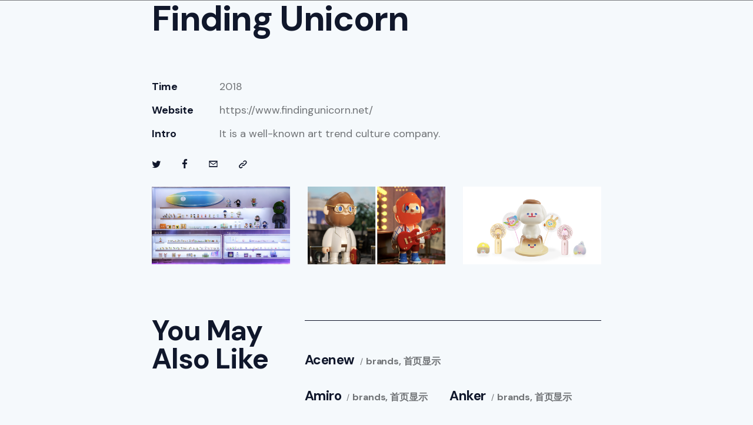

--- FILE ---
content_type: text/html; charset=UTF-8
request_url: https://www.shanglife.com/portfolio/finding-unicorn/
body_size: 29810
content:
<!DOCTYPE html>
<html dir="ltr" lang="zh-CN"
	prefix="og: https://ogp.me/ns#"  class="no-js scheme_default">

<head>
				<meta charset="UTF-8">
					<meta name="viewport" content="width=device-width, initial-scale=1">
		<meta name="format-detection" content="telephone=no">
		<link rel="profile" href="//gmpg.org/xfn/11">
		<title>Finding Unicorn - ShangLife</title>

		<!-- All in One SEO 4.2.8 - aioseo.com -->
		<meta name="robots" content="max-image-preview:large" />
		<link rel="canonical" href="https://www.shanglife.com/portfolio/finding-unicorn/" />
		<meta name="generator" content="All in One SEO (AIOSEO) 4.2.8 " />
		<meta property="og:locale" content="zh_CN" />
		<meta property="og:site_name" content="ShangLife - Bring you Worldwide Excellence in Premium Products" />
		<meta property="og:type" content="article" />
		<meta property="og:title" content="Finding Unicorn - ShangLife" />
		<meta property="og:url" content="https://www.shanglife.com/portfolio/finding-unicorn/" />
		<meta property="og:image" content="https://www.shanglife.com/wp-content/uploads/2022/11/shanglife-logo.png" />
		<meta property="og:image:secure_url" content="https://www.shanglife.com/wp-content/uploads/2022/11/shanglife-logo.png" />
		<meta property="og:image:width" content="1024" />
		<meta property="og:image:height" content="241" />
		<meta property="article:published_time" content="2022-12-06T11:09:18+00:00" />
		<meta property="article:modified_time" content="2022-12-06T11:10:08+00:00" />
		<meta name="twitter:card" content="summary_large_image" />
		<meta name="twitter:title" content="Finding Unicorn - ShangLife" />
		<meta name="twitter:image" content="https://www.shanglife.com/wp-content/uploads/2022/11/shanglife-logo.png" />
		<script type="application/ld+json" class="aioseo-schema">
			{"@context":"https:\/\/schema.org","@graph":[{"@type":"BreadcrumbList","@id":"https:\/\/www.shanglife.com\/portfolio\/finding-unicorn\/#breadcrumblist","itemListElement":[{"@type":"ListItem","@id":"https:\/\/www.shanglife.com\/#listItem","position":1,"item":{"@type":"WebPage","@id":"https:\/\/www.shanglife.com\/","name":"\u4e3b\u9801","description":"Bring You Worldwide Excellence in Premium Products","url":"https:\/\/www.shanglife.com\/"},"nextItem":"https:\/\/www.shanglife.com\/portfolio\/finding-unicorn\/#listItem"},{"@type":"ListItem","@id":"https:\/\/www.shanglife.com\/portfolio\/finding-unicorn\/#listItem","position":2,"item":{"@type":"WebPage","@id":"https:\/\/www.shanglife.com\/portfolio\/finding-unicorn\/","name":"Finding Unicorn","url":"https:\/\/www.shanglife.com\/portfolio\/finding-unicorn\/"},"previousItem":"https:\/\/www.shanglife.com\/#listItem"}]},{"@type":"Organization","@id":"https:\/\/www.shanglife.com\/#organization","name":"ShangLife","url":"https:\/\/www.shanglife.com\/","logo":{"@type":"ImageObject","url":"https:\/\/www.shanglife.com\/wp-content\/uploads\/2023\/10\/cropped-shanglife-logo-\u6a2a.png","@id":"https:\/\/www.shanglife.com\/#organizationLogo","width":1920,"height":517},"image":{"@id":"https:\/\/www.shanglife.com\/#organizationLogo"}},{"@type":"WebPage","@id":"https:\/\/www.shanglife.com\/portfolio\/finding-unicorn\/#webpage","url":"https:\/\/www.shanglife.com\/portfolio\/finding-unicorn\/","name":"Finding Unicorn - ShangLife","inLanguage":"zh-CN","isPartOf":{"@id":"https:\/\/www.shanglife.com\/#website"},"breadcrumb":{"@id":"https:\/\/www.shanglife.com\/portfolio\/finding-unicorn\/#breadcrumblist"},"author":"https:\/\/www.shanglife.com\/author\/shanglife_admin\/#author","creator":"https:\/\/www.shanglife.com\/author\/shanglife_admin\/#author","image":{"@type":"ImageObject","url":"https:\/\/www.shanglife.com\/wp-content\/uploads\/2022\/12\/AEA\u030aAEE\u0300O\u0303-20200712-N\u0303O\u0303O\u0300A\u0300\u00bdC\u0327E\u0302THFINDING_UNICORN_logo.jpg","@id":"https:\/\/www.shanglife.com\/#mainImage","width":640,"height":640},"primaryImageOfPage":{"@id":"https:\/\/www.shanglife.com\/portfolio\/finding-unicorn\/#mainImage"},"datePublished":"2022-12-06T11:09:18+08:00","dateModified":"2022-12-06T11:10:08+08:00"},{"@type":"WebSite","@id":"https:\/\/www.shanglife.com\/#website","url":"https:\/\/www.shanglife.com\/","name":"ShangLife","description":"Bring you Worldwide Excellence in Premium Products","inLanguage":"zh-CN","publisher":{"@id":"https:\/\/www.shanglife.com\/#organization"}}]}
		</script>
		<!-- All in One SEO -->

<link rel='dns-prefetch' href='//fonts.googleapis.com' />
<link rel="alternate" type="application/rss+xml" title="ShangLife &raquo; Feed" href="https://www.shanglife.com/feed/" />
<link rel="alternate" type="application/rss+xml" title="ShangLife &raquo; 评论 Feed" href="https://www.shanglife.com/comments/feed/" />
			<meta property="og:type" content="article" />
			<meta property="og:url" content="https://www.shanglife.com/portfolio/finding-unicorn/" />
			<meta property="og:title" content="Finding Unicorn" />
			<meta property="og:description" content="" />  
							<meta property="og:image" content="https://www.shanglife.com/wp-content/uploads/2022/12/AEÅAEÈÕ-20200712-ÑÕÒÀ½ÇÊTHFINDING_UNICORN_logo.jpg"/>
				<script type="text/javascript">
/* <![CDATA[ */
window._wpemojiSettings = {"baseUrl":"https:\/\/s.w.org\/images\/core\/emoji\/15.0.3\/72x72\/","ext":".png","svgUrl":"https:\/\/s.w.org\/images\/core\/emoji\/15.0.3\/svg\/","svgExt":".svg","source":{"concatemoji":"https:\/\/www.shanglife.com\/wp-includes\/js\/wp-emoji-release.min.js?ver=6.5.2"}};
/*! This file is auto-generated */
!function(i,n){var o,s,e;function c(e){try{var t={supportTests:e,timestamp:(new Date).valueOf()};sessionStorage.setItem(o,JSON.stringify(t))}catch(e){}}function p(e,t,n){e.clearRect(0,0,e.canvas.width,e.canvas.height),e.fillText(t,0,0);var t=new Uint32Array(e.getImageData(0,0,e.canvas.width,e.canvas.height).data),r=(e.clearRect(0,0,e.canvas.width,e.canvas.height),e.fillText(n,0,0),new Uint32Array(e.getImageData(0,0,e.canvas.width,e.canvas.height).data));return t.every(function(e,t){return e===r[t]})}function u(e,t,n){switch(t){case"flag":return n(e,"\ud83c\udff3\ufe0f\u200d\u26a7\ufe0f","\ud83c\udff3\ufe0f\u200b\u26a7\ufe0f")?!1:!n(e,"\ud83c\uddfa\ud83c\uddf3","\ud83c\uddfa\u200b\ud83c\uddf3")&&!n(e,"\ud83c\udff4\udb40\udc67\udb40\udc62\udb40\udc65\udb40\udc6e\udb40\udc67\udb40\udc7f","\ud83c\udff4\u200b\udb40\udc67\u200b\udb40\udc62\u200b\udb40\udc65\u200b\udb40\udc6e\u200b\udb40\udc67\u200b\udb40\udc7f");case"emoji":return!n(e,"\ud83d\udc26\u200d\u2b1b","\ud83d\udc26\u200b\u2b1b")}return!1}function f(e,t,n){var r="undefined"!=typeof WorkerGlobalScope&&self instanceof WorkerGlobalScope?new OffscreenCanvas(300,150):i.createElement("canvas"),a=r.getContext("2d",{willReadFrequently:!0}),o=(a.textBaseline="top",a.font="600 32px Arial",{});return e.forEach(function(e){o[e]=t(a,e,n)}),o}function t(e){var t=i.createElement("script");t.src=e,t.defer=!0,i.head.appendChild(t)}"undefined"!=typeof Promise&&(o="wpEmojiSettingsSupports",s=["flag","emoji"],n.supports={everything:!0,everythingExceptFlag:!0},e=new Promise(function(e){i.addEventListener("DOMContentLoaded",e,{once:!0})}),new Promise(function(t){var n=function(){try{var e=JSON.parse(sessionStorage.getItem(o));if("object"==typeof e&&"number"==typeof e.timestamp&&(new Date).valueOf()<e.timestamp+604800&&"object"==typeof e.supportTests)return e.supportTests}catch(e){}return null}();if(!n){if("undefined"!=typeof Worker&&"undefined"!=typeof OffscreenCanvas&&"undefined"!=typeof URL&&URL.createObjectURL&&"undefined"!=typeof Blob)try{var e="postMessage("+f.toString()+"("+[JSON.stringify(s),u.toString(),p.toString()].join(",")+"));",r=new Blob([e],{type:"text/javascript"}),a=new Worker(URL.createObjectURL(r),{name:"wpTestEmojiSupports"});return void(a.onmessage=function(e){c(n=e.data),a.terminate(),t(n)})}catch(e){}c(n=f(s,u,p))}t(n)}).then(function(e){for(var t in e)n.supports[t]=e[t],n.supports.everything=n.supports.everything&&n.supports[t],"flag"!==t&&(n.supports.everythingExceptFlag=n.supports.everythingExceptFlag&&n.supports[t]);n.supports.everythingExceptFlag=n.supports.everythingExceptFlag&&!n.supports.flag,n.DOMReady=!1,n.readyCallback=function(){n.DOMReady=!0}}).then(function(){return e}).then(function(){var e;n.supports.everything||(n.readyCallback(),(e=n.source||{}).concatemoji?t(e.concatemoji):e.wpemoji&&e.twemoji&&(t(e.twemoji),t(e.wpemoji)))}))}((window,document),window._wpemojiSettings);
/* ]]> */
</script>
<link property="stylesheet" rel='stylesheet' id='trx_addons-icons-css' href='https://www.shanglife.com/wp-content/plugins/trx_addons/css/font-icons/css/trx_addons_icons.css' type='text/css' media='all' />
<link property="stylesheet" rel='stylesheet' id='investex-font-google_fonts-css' href='https://fonts.googleapis.com/css2?family=DM+Sans:ital,wght@0,400;0,500;0,700;1,400;1,500;1,700&#038;subset=latin,latin-ext&#038;display=swap' type='text/css' media='all' />
<link property="stylesheet" rel='stylesheet' id='investex-fontello-css' href='https://www.shanglife.com/wp-content/themes/investex/skins/default/css/font-icons/css/fontello.css' type='text/css' media='all' />
<style id='wp-emoji-styles-inline-css' type='text/css'>

	img.wp-smiley, img.emoji {
		display: inline !important;
		border: none !important;
		box-shadow: none !important;
		height: 1em !important;
		width: 1em !important;
		margin: 0 0.07em !important;
		vertical-align: -0.1em !important;
		background: none !important;
		padding: 0 !important;
	}
</style>
<link property="stylesheet" rel='stylesheet' id='wp-block-library-css' href='https://www.shanglife.com/wp-includes/css/dist/block-library/style.min.css?ver=6.5.2' type='text/css' media='all' />
<style id='classic-theme-styles-inline-css' type='text/css'>
/*! This file is auto-generated */
.wp-block-button__link{color:#fff;background-color:#32373c;border-radius:9999px;box-shadow:none;text-decoration:none;padding:calc(.667em + 2px) calc(1.333em + 2px);font-size:1.125em}.wp-block-file__button{background:#32373c;color:#fff;text-decoration:none}
</style>
<style id='global-styles-inline-css' type='text/css'>
body{--wp--preset--color--black: #000000;--wp--preset--color--cyan-bluish-gray: #abb8c3;--wp--preset--color--white: #ffffff;--wp--preset--color--pale-pink: #f78da7;--wp--preset--color--vivid-red: #cf2e2e;--wp--preset--color--luminous-vivid-orange: #ff6900;--wp--preset--color--luminous-vivid-amber: #fcb900;--wp--preset--color--light-green-cyan: #7bdcb5;--wp--preset--color--vivid-green-cyan: #00d084;--wp--preset--color--pale-cyan-blue: #8ed1fc;--wp--preset--color--vivid-cyan-blue: #0693e3;--wp--preset--color--vivid-purple: #9b51e0;--wp--preset--color--bg-color: #F5F9FC;--wp--preset--color--bd-color: #D4DADE;--wp--preset--color--text-dark: #10172B;--wp--preset--color--text-light: #A5A6AA;--wp--preset--color--text-link: #005AF5;--wp--preset--color--text-hover: #004CCE;--wp--preset--color--text-link-2: #2ABADD;--wp--preset--color--text-hover-2: #1CA5C6;--wp--preset--color--text-link-3: #C91C05;--wp--preset--color--text-hover-3: #B11905;--wp--preset--gradient--vivid-cyan-blue-to-vivid-purple: linear-gradient(135deg,rgba(6,147,227,1) 0%,rgb(155,81,224) 100%);--wp--preset--gradient--light-green-cyan-to-vivid-green-cyan: linear-gradient(135deg,rgb(122,220,180) 0%,rgb(0,208,130) 100%);--wp--preset--gradient--luminous-vivid-amber-to-luminous-vivid-orange: linear-gradient(135deg,rgba(252,185,0,1) 0%,rgba(255,105,0,1) 100%);--wp--preset--gradient--luminous-vivid-orange-to-vivid-red: linear-gradient(135deg,rgba(255,105,0,1) 0%,rgb(207,46,46) 100%);--wp--preset--gradient--very-light-gray-to-cyan-bluish-gray: linear-gradient(135deg,rgb(238,238,238) 0%,rgb(169,184,195) 100%);--wp--preset--gradient--cool-to-warm-spectrum: linear-gradient(135deg,rgb(74,234,220) 0%,rgb(151,120,209) 20%,rgb(207,42,186) 40%,rgb(238,44,130) 60%,rgb(251,105,98) 80%,rgb(254,248,76) 100%);--wp--preset--gradient--blush-light-purple: linear-gradient(135deg,rgb(255,206,236) 0%,rgb(152,150,240) 100%);--wp--preset--gradient--blush-bordeaux: linear-gradient(135deg,rgb(254,205,165) 0%,rgb(254,45,45) 50%,rgb(107,0,62) 100%);--wp--preset--gradient--luminous-dusk: linear-gradient(135deg,rgb(255,203,112) 0%,rgb(199,81,192) 50%,rgb(65,88,208) 100%);--wp--preset--gradient--pale-ocean: linear-gradient(135deg,rgb(255,245,203) 0%,rgb(182,227,212) 50%,rgb(51,167,181) 100%);--wp--preset--gradient--electric-grass: linear-gradient(135deg,rgb(202,248,128) 0%,rgb(113,206,126) 100%);--wp--preset--gradient--midnight: linear-gradient(135deg,rgb(2,3,129) 0%,rgb(40,116,252) 100%);--wp--preset--font-size--small: 13px;--wp--preset--font-size--medium: 20px;--wp--preset--font-size--large: 36px;--wp--preset--font-size--x-large: 42px;--wp--preset--spacing--20: 0.44rem;--wp--preset--spacing--30: 0.67rem;--wp--preset--spacing--40: 1rem;--wp--preset--spacing--50: 1.5rem;--wp--preset--spacing--60: 2.25rem;--wp--preset--spacing--70: 3.38rem;--wp--preset--spacing--80: 5.06rem;--wp--preset--shadow--natural: 6px 6px 9px rgba(0, 0, 0, 0.2);--wp--preset--shadow--deep: 12px 12px 50px rgba(0, 0, 0, 0.4);--wp--preset--shadow--sharp: 6px 6px 0px rgba(0, 0, 0, 0.2);--wp--preset--shadow--outlined: 6px 6px 0px -3px rgba(255, 255, 255, 1), 6px 6px rgba(0, 0, 0, 1);--wp--preset--shadow--crisp: 6px 6px 0px rgba(0, 0, 0, 1);}:where(.is-layout-flex){gap: 0.5em;}:where(.is-layout-grid){gap: 0.5em;}body .is-layout-flow > .alignleft{float: left;margin-inline-start: 0;margin-inline-end: 2em;}body .is-layout-flow > .alignright{float: right;margin-inline-start: 2em;margin-inline-end: 0;}body .is-layout-flow > .aligncenter{margin-left: auto !important;margin-right: auto !important;}body .is-layout-constrained > .alignleft{float: left;margin-inline-start: 0;margin-inline-end: 2em;}body .is-layout-constrained > .alignright{float: right;margin-inline-start: 2em;margin-inline-end: 0;}body .is-layout-constrained > .aligncenter{margin-left: auto !important;margin-right: auto !important;}body .is-layout-constrained > :where(:not(.alignleft):not(.alignright):not(.alignfull)){max-width: var(--wp--style--global--content-size);margin-left: auto !important;margin-right: auto !important;}body .is-layout-constrained > .alignwide{max-width: var(--wp--style--global--wide-size);}body .is-layout-flex{display: flex;}body .is-layout-flex{flex-wrap: wrap;align-items: center;}body .is-layout-flex > *{margin: 0;}body .is-layout-grid{display: grid;}body .is-layout-grid > *{margin: 0;}:where(.wp-block-columns.is-layout-flex){gap: 2em;}:where(.wp-block-columns.is-layout-grid){gap: 2em;}:where(.wp-block-post-template.is-layout-flex){gap: 1.25em;}:where(.wp-block-post-template.is-layout-grid){gap: 1.25em;}.has-black-color{color: var(--wp--preset--color--black) !important;}.has-cyan-bluish-gray-color{color: var(--wp--preset--color--cyan-bluish-gray) !important;}.has-white-color{color: var(--wp--preset--color--white) !important;}.has-pale-pink-color{color: var(--wp--preset--color--pale-pink) !important;}.has-vivid-red-color{color: var(--wp--preset--color--vivid-red) !important;}.has-luminous-vivid-orange-color{color: var(--wp--preset--color--luminous-vivid-orange) !important;}.has-luminous-vivid-amber-color{color: var(--wp--preset--color--luminous-vivid-amber) !important;}.has-light-green-cyan-color{color: var(--wp--preset--color--light-green-cyan) !important;}.has-vivid-green-cyan-color{color: var(--wp--preset--color--vivid-green-cyan) !important;}.has-pale-cyan-blue-color{color: var(--wp--preset--color--pale-cyan-blue) !important;}.has-vivid-cyan-blue-color{color: var(--wp--preset--color--vivid-cyan-blue) !important;}.has-vivid-purple-color{color: var(--wp--preset--color--vivid-purple) !important;}.has-black-background-color{background-color: var(--wp--preset--color--black) !important;}.has-cyan-bluish-gray-background-color{background-color: var(--wp--preset--color--cyan-bluish-gray) !important;}.has-white-background-color{background-color: var(--wp--preset--color--white) !important;}.has-pale-pink-background-color{background-color: var(--wp--preset--color--pale-pink) !important;}.has-vivid-red-background-color{background-color: var(--wp--preset--color--vivid-red) !important;}.has-luminous-vivid-orange-background-color{background-color: var(--wp--preset--color--luminous-vivid-orange) !important;}.has-luminous-vivid-amber-background-color{background-color: var(--wp--preset--color--luminous-vivid-amber) !important;}.has-light-green-cyan-background-color{background-color: var(--wp--preset--color--light-green-cyan) !important;}.has-vivid-green-cyan-background-color{background-color: var(--wp--preset--color--vivid-green-cyan) !important;}.has-pale-cyan-blue-background-color{background-color: var(--wp--preset--color--pale-cyan-blue) !important;}.has-vivid-cyan-blue-background-color{background-color: var(--wp--preset--color--vivid-cyan-blue) !important;}.has-vivid-purple-background-color{background-color: var(--wp--preset--color--vivid-purple) !important;}.has-black-border-color{border-color: var(--wp--preset--color--black) !important;}.has-cyan-bluish-gray-border-color{border-color: var(--wp--preset--color--cyan-bluish-gray) !important;}.has-white-border-color{border-color: var(--wp--preset--color--white) !important;}.has-pale-pink-border-color{border-color: var(--wp--preset--color--pale-pink) !important;}.has-vivid-red-border-color{border-color: var(--wp--preset--color--vivid-red) !important;}.has-luminous-vivid-orange-border-color{border-color: var(--wp--preset--color--luminous-vivid-orange) !important;}.has-luminous-vivid-amber-border-color{border-color: var(--wp--preset--color--luminous-vivid-amber) !important;}.has-light-green-cyan-border-color{border-color: var(--wp--preset--color--light-green-cyan) !important;}.has-vivid-green-cyan-border-color{border-color: var(--wp--preset--color--vivid-green-cyan) !important;}.has-pale-cyan-blue-border-color{border-color: var(--wp--preset--color--pale-cyan-blue) !important;}.has-vivid-cyan-blue-border-color{border-color: var(--wp--preset--color--vivid-cyan-blue) !important;}.has-vivid-purple-border-color{border-color: var(--wp--preset--color--vivid-purple) !important;}.has-vivid-cyan-blue-to-vivid-purple-gradient-background{background: var(--wp--preset--gradient--vivid-cyan-blue-to-vivid-purple) !important;}.has-light-green-cyan-to-vivid-green-cyan-gradient-background{background: var(--wp--preset--gradient--light-green-cyan-to-vivid-green-cyan) !important;}.has-luminous-vivid-amber-to-luminous-vivid-orange-gradient-background{background: var(--wp--preset--gradient--luminous-vivid-amber-to-luminous-vivid-orange) !important;}.has-luminous-vivid-orange-to-vivid-red-gradient-background{background: var(--wp--preset--gradient--luminous-vivid-orange-to-vivid-red) !important;}.has-very-light-gray-to-cyan-bluish-gray-gradient-background{background: var(--wp--preset--gradient--very-light-gray-to-cyan-bluish-gray) !important;}.has-cool-to-warm-spectrum-gradient-background{background: var(--wp--preset--gradient--cool-to-warm-spectrum) !important;}.has-blush-light-purple-gradient-background{background: var(--wp--preset--gradient--blush-light-purple) !important;}.has-blush-bordeaux-gradient-background{background: var(--wp--preset--gradient--blush-bordeaux) !important;}.has-luminous-dusk-gradient-background{background: var(--wp--preset--gradient--luminous-dusk) !important;}.has-pale-ocean-gradient-background{background: var(--wp--preset--gradient--pale-ocean) !important;}.has-electric-grass-gradient-background{background: var(--wp--preset--gradient--electric-grass) !important;}.has-midnight-gradient-background{background: var(--wp--preset--gradient--midnight) !important;}.has-small-font-size{font-size: var(--wp--preset--font-size--small) !important;}.has-medium-font-size{font-size: var(--wp--preset--font-size--medium) !important;}.has-large-font-size{font-size: var(--wp--preset--font-size--large) !important;}.has-x-large-font-size{font-size: var(--wp--preset--font-size--x-large) !important;}
.wp-block-navigation a:where(:not(.wp-element-button)){color: inherit;}
:where(.wp-block-post-template.is-layout-flex){gap: 1.25em;}:where(.wp-block-post-template.is-layout-grid){gap: 1.25em;}
:where(.wp-block-columns.is-layout-flex){gap: 2em;}:where(.wp-block-columns.is-layout-grid){gap: 2em;}
.wp-block-pullquote{font-size: 1.5em;line-height: 1.6;}
</style>
<link property="stylesheet" rel='stylesheet' id='advanced-popups-css' href='https://www.shanglife.com/wp-content/plugins/advanced-popups/public/css/advanced-popups-public.css?ver=1.1.3' type='text/css' media='all' />
<link property="stylesheet" rel='stylesheet' id='magnific-popup-css' href='https://www.shanglife.com/wp-content/plugins/trx_addons/js/magnific/magnific-popup.min.css' type='text/css' media='all' />
<link property="stylesheet" rel='stylesheet' id='trx_addons-css' href='https://www.shanglife.com/wp-content/plugins/trx_addons/css/__styles.css' type='text/css' media='all' />
<link property="stylesheet" rel='stylesheet' id='trx_addons-sc_content-css' href='https://www.shanglife.com/wp-content/plugins/trx_addons/components/shortcodes/content/content.css' type='text/css' media='all' />
<link property="stylesheet" rel='stylesheet' id='trx_addons-sc_content-responsive-css' href='https://www.shanglife.com/wp-content/plugins/trx_addons/components/shortcodes/content/content.responsive.css' type='text/css' media='(max-width:1439px)' />
<link property="stylesheet" rel='stylesheet' id='trx_addons-animations-css' href='https://www.shanglife.com/wp-content/plugins/trx_addons/css/trx_addons.animations.css' type='text/css' media='all' />
<link property="stylesheet" rel='stylesheet' id='elementor-icons-css' href='https://www.shanglife.com/wp-content/plugins/elementor/assets/lib/eicons/css/elementor-icons.min.css?ver=5.16.0' type='text/css' media='all' />
<link property="stylesheet" rel='stylesheet' id='elementor-frontend-css' href='https://www.shanglife.com/wp-content/plugins/elementor/assets/css/frontend-lite.min.css?ver=3.8.1' type='text/css' media='all' />
<style id='elementor-frontend-inline-css' type='text/css'>
.elementor-kit-26{--e-global-color-primary:#0000FF;--e-global-color-secondary:#54595F;--e-global-color-text:#7A7A7A;--e-global-color-accent:#0000FF;--e-global-color-4303138:#FFFFFF;--e-global-color-e5b514f:#000000;--e-global-typography-primary-font-family:"Roboto";--e-global-typography-primary-font-weight:600;--e-global-typography-secondary-font-family:"Roboto Slab";--e-global-typography-secondary-font-weight:400;--e-global-typography-text-font-family:"Roboto";--e-global-typography-text-font-weight:400;--e-global-typography-accent-font-family:"Roboto";--e-global-typography-accent-font-weight:500;}.elementor-kit-26 h1{font-size:72px;}.elementor-kit-26 h2{font-size:60px;}.elementor-kit-26 h3{font-size:48px;}.elementor-kit-26 h4{font-size:36px;}.elementor-kit-26 h5{font-size:24px;}.elementor-kit-26 h6{font-size:18px;}.elementor-section.elementor-section-boxed > .elementor-container{max-width:1500px;}.e-con{--container-max-width:1500px;}.elementor-widget:not(:last-child){margin-bottom:0px;}.elementor-element{--widgets-spacing:0px;}{}.sc_layouts_title_caption{display:var(--page-title-display);}@media(max-width:1024px){.elementor-section.elementor-section-boxed > .elementor-container{max-width:1024px;}.e-con{--container-max-width:1024px;}}@media(max-width:767px){.elementor-section.elementor-section-boxed > .elementor-container{max-width:767px;}.e-con{--container-max-width:767px;}}
</style>
<link property="stylesheet" rel='stylesheet' id='google-fonts-1-css' href='https://fonts.googleapis.com/css?family=Roboto%3A100%2C100italic%2C200%2C200italic%2C300%2C300italic%2C400%2C400italic%2C500%2C500italic%2C600%2C600italic%2C700%2C700italic%2C800%2C800italic%2C900%2C900italic%7CRoboto+Slab%3A100%2C100italic%2C200%2C200italic%2C300%2C300italic%2C400%2C400italic%2C500%2C500italic%2C600%2C600italic%2C700%2C700italic%2C800%2C800italic%2C900%2C900italic&#038;display=swap&#038;ver=6.5.2' type='text/css' media='all' />
<link property="stylesheet" rel='stylesheet' id='trx_addons-cpt_portfolio-css' href='https://www.shanglife.com/wp-content/plugins/trx_addons/components/cpt/portfolio/portfolio.css' type='text/css' media='all' />

<style>.elementor-13 .elementor-element.elementor-element-111e0f3 > .elementor-background-overlay{background-color:var( --e-global-color-e5b514f );opacity:0.5;}:root{--page-title-display:none;}</style>
<style>.elementor-16 .elementor-element.elementor-element-542d9a4:not(.elementor-motion-effects-element-type-background), .elementor-16 .elementor-element.elementor-element-542d9a4 > .elementor-motion-effects-container > .elementor-motion-effects-layer{background-color:#000000;}.elementor-16 .elementor-element.elementor-element-542d9a4{transition:background 0.3s, border 0.3s, border-radius 0.3s, box-shadow 0.3s;}.elementor-16 .elementor-element.elementor-element-542d9a4 > .elementor-background-overlay{transition:background 0.3s, border-radius 0.3s, opacity 0.3s;}.elementor-16 .elementor-element.elementor-element-8a7a320{--spacer-size:20px;}.elementor-16 .elementor-element.elementor-element-8a7a320 > .elementor-widget-container{margin:-40px 0px 0px 0px;}.elementor-16 .elementor-element.elementor-element-5bf9e41{padding:0px 50px 0px 50px;}.elementor-16 .elementor-element.elementor-element-8974443 .logo_image{max-height:54px;}.elementor-16 .elementor-element.elementor-element-56284ad{text-align:left;z-index:32;}.elementor-16 .elementor-element.elementor-element-2515ad9{--spacer-size:14px;}.elementor-16 .elementor-element.elementor-element-4c9b894{--spacer-size:50px;}.elementor-16 .elementor-element.elementor-element-4a0a7fd:not(.elementor-motion-effects-element-type-background), .elementor-16 .elementor-element.elementor-element-4a0a7fd > .elementor-motion-effects-container > .elementor-motion-effects-layer{background-color:#000000;}.elementor-16 .elementor-element.elementor-element-4a0a7fd{transition:background 0.3s, border 0.3s, border-radius 0.3s, box-shadow 0.3s;padding:0px 50px 0px 50px;}.elementor-16 .elementor-element.elementor-element-4a0a7fd > .elementor-background-overlay{transition:background 0.3s, border-radius 0.3s, opacity 0.3s;}.elementor-16 .elementor-element.elementor-element-50fe8f8 > .elementor-element-populated{margin:0% 45% 0% 0%;--e-column-margin-right:45%;--e-column-margin-left:0%;}.elementor-16 .elementor-element.elementor-element-50fe8f8{z-index:2;}.elementor-16 .elementor-element.elementor-element-534044d .sc_item_title_text{-webkit-text-stroke-width:0px;}.elementor-16 .elementor-element.elementor-element-534044d .sc_item_title_text2{-webkit-text-stroke-width:0px;}.elementor-16 .elementor-element.elementor-element-328673d .sc_item_title_text{-webkit-text-stroke-width:0px;}.elementor-16 .elementor-element.elementor-element-328673d .sc_item_title_text2{-webkit-text-stroke-width:0px;}.elementor-16 .elementor-element.elementor-element-e28d3a3{--spacer-size:6px;}.elementor-16 .elementor-element.elementor-element-c38f2e2 .sc_item_title_text{-webkit-text-stroke-width:0px;}.elementor-16 .elementor-element.elementor-element-c38f2e2 .sc_item_title_text2{-webkit-text-stroke-width:0px;}.elementor-16 .elementor-element.elementor-element-3037c34 .sc_item_title_text{-webkit-text-stroke-width:0px;}.elementor-16 .elementor-element.elementor-element-3037c34 .sc_item_title_text2{-webkit-text-stroke-width:0px;}.elementor-16 .elementor-element.elementor-element-5d1d001{--spacer-size:6px;}.elementor-16 .elementor-element.elementor-element-c0cbbee{padding:0px 50px 0px 50px;z-index:2;}.elementor-16 .elementor-element.elementor-element-80d68bc{--spacer-size:14px;}.elementor-16 .elementor-element.elementor-element-f40bf10{--spacer-size:50px;}.elementor-16 .elementor-element.elementor-element-f40bf10 > .elementor-widget-container{margin:-50px 0px 0px 0px;}.elementor-16 .elementor-element.elementor-element-377c081{--divider-border-style:solid;--divider-color:var( --e-global-color-4303138 );--divider-border-width:1px;}.elementor-16 .elementor-element.elementor-element-377c081 .elementor-divider-separator{width:100%;}.elementor-16 .elementor-element.elementor-element-377c081 .elementor-divider{padding-top:10px;padding-bottom:10px;}.elementor-16 .elementor-element.elementor-element-c8179e4{--spacer-size:10px;}.elementor-16 .elementor-element.elementor-element-ced321c{color:var( --e-global-color-4303138 );font-size:16px;}.elementor-16 .elementor-element.elementor-element-b65326f{--spacer-size:10px;}.elementor-16 .elementor-element.elementor-element-2798a5e{--spacer-size:10px;}.elementor-16 .elementor-element.elementor-element-356069d{width:27%;max-width:27%;bottom:0%;z-index:1;}body:not(.rtl) .elementor-16 .elementor-element.elementor-element-356069d{left:0%;}body.rtl .elementor-16 .elementor-element.elementor-element-356069d{right:0%;}@media(max-width:1024px){.elementor-16 .elementor-element.elementor-element-5bf9e41{padding:0px 15px 0px 15px;}.elementor-16 .elementor-element.elementor-element-56284ad .elementor-heading-title{font-size:38px;}.elementor-16 .elementor-element.elementor-element-4a0a7fd{padding:0px 15px 0px 15px;}.elementor-16 .elementor-element.elementor-element-50fe8f8 > .elementor-element-populated{margin:0% 0% 0% 0%;--e-column-margin-right:0%;--e-column-margin-left:0%;}.elementor-16 .elementor-element.elementor-element-c0cbbee{padding:0px 15px 0px 15px;}.elementor-16 .elementor-element.elementor-element-356069d{width:40%;max-width:40%;}}@media(max-width:767px){.elementor-16 .elementor-element.elementor-element-5bf9e41{padding:0px 10px 0px 10px;}.elementor-16 .elementor-element.elementor-element-909a954 > .elementor-element-populated{margin:20px 0px 0px 0px;--e-column-margin-right:0px;--e-column-margin-left:0px;}.elementor-16 .elementor-element.elementor-element-56284ad{text-align:left;}.elementor-16 .elementor-element.elementor-element-56284ad .elementor-heading-title{font-size:18px;}.elementor-16 .elementor-element.elementor-element-2515ad9{--spacer-size:20px;}.elementor-16 .elementor-element.elementor-element-4a0a7fd{padding:0px 10px 0px 10px;}.elementor-16 .elementor-element.elementor-element-cc0ec88{width:50%;}.elementor-16 .elementor-element.elementor-element-cc0ec88 > .elementor-element-populated{margin:20px 0px 0px 0px;--e-column-margin-right:0px;--e-column-margin-left:0px;}.elementor-16 .elementor-element.elementor-element-610f1cc{width:50%;}.elementor-16 .elementor-element.elementor-element-610f1cc > .elementor-element-populated{margin:20px 0px 0px 0px;--e-column-margin-right:0px;--e-column-margin-left:0px;}.elementor-16 .elementor-element.elementor-element-c0cbbee{padding:0px 10px 0px 10px;}.elementor-16 .elementor-element.elementor-element-ced321c{font-size:15px;line-height:1.4em;}.elementor-16 .elementor-element.elementor-element-356069d{width:50%;max-width:50%;}}@media(min-width:768px){.elementor-16 .elementor-element.elementor-element-50fe8f8{width:2.274%;}.elementor-16 .elementor-element.elementor-element-cc0ec88{width:43.096%;}.elementor-16 .elementor-element.elementor-element-610f1cc{width:54.294%;}}@media(max-width:1024px) and (min-width:768px){.elementor-16 .elementor-element.elementor-element-50fe8f8{width:35%;}.elementor-16 .elementor-element.elementor-element-cc0ec88{width:20%;}.elementor-16 .elementor-element.elementor-element-610f1cc{width:20%;}}</style>
<style>/*! elementor - v3.8.1 - 13-11-2022 */
.elementor-column .elementor-spacer-inner{height:var(--spacer-size)}.e-con{--container-widget-width:100%}.e-con-inner>.elementor-widget-spacer,.e-con>.elementor-widget-spacer{width:var(--container-widget-width,var(--spacer-size));-ms-flex-item-align:stretch;align-self:stretch;-ms-flex-negative:0;flex-shrink:0}.e-con-inner>.elementor-widget-spacer>.elementor-widget-container,.e-con-inner>.elementor-widget-spacer>.elementor-widget-container>.elementor-spacer,.e-con>.elementor-widget-spacer>.elementor-widget-container,.e-con>.elementor-widget-spacer>.elementor-widget-container>.elementor-spacer{height:100%}.e-con-inner>.elementor-widget-spacer>.elementor-widget-container>.elementor-spacer>.elementor-spacer-inner,.e-con>.elementor-widget-spacer>.elementor-widget-container>.elementor-spacer>.elementor-spacer-inner{height:var(--container-widget-height,var(--spacer-size))}</style>
<style>/*! elementor - v3.8.1 - 13-11-2022 */
.elementor-heading-title{padding:0;margin:0;line-height:1}.elementor-widget-heading .elementor-heading-title[class*=elementor-size-]>a{color:inherit;font-size:inherit;line-height:inherit}.elementor-widget-heading .elementor-heading-title.elementor-size-small{font-size:15px}.elementor-widget-heading .elementor-heading-title.elementor-size-medium{font-size:19px}.elementor-widget-heading .elementor-heading-title.elementor-size-large{font-size:29px}.elementor-widget-heading .elementor-heading-title.elementor-size-xl{font-size:39px}.elementor-widget-heading .elementor-heading-title.elementor-size-xxl{font-size:59px}</style>
<style>/*! elementor - v3.8.1 - 13-11-2022 */
.elementor-widget-divider{--divider-border-style:none;--divider-border-width:1px;--divider-color:#2c2c2c;--divider-icon-size:20px;--divider-element-spacing:10px;--divider-pattern-height:24px;--divider-pattern-size:20px;--divider-pattern-url:none;--divider-pattern-repeat:repeat-x}.elementor-widget-divider .elementor-divider{display:-webkit-box;display:-ms-flexbox;display:flex}.elementor-widget-divider .elementor-divider__text{font-size:15px;line-height:1;max-width:95%}.elementor-widget-divider .elementor-divider__element{margin:0 var(--divider-element-spacing);-ms-flex-negative:0;flex-shrink:0}.elementor-widget-divider .elementor-icon{font-size:var(--divider-icon-size)}.elementor-widget-divider .elementor-divider-separator{display:-webkit-box;display:-ms-flexbox;display:flex;margin:0;direction:ltr}.elementor-widget-divider--view-line_icon .elementor-divider-separator,.elementor-widget-divider--view-line_text .elementor-divider-separator{-webkit-box-align:center;-ms-flex-align:center;align-items:center}.elementor-widget-divider--view-line_icon .elementor-divider-separator:after,.elementor-widget-divider--view-line_icon .elementor-divider-separator:before,.elementor-widget-divider--view-line_text .elementor-divider-separator:after,.elementor-widget-divider--view-line_text .elementor-divider-separator:before{display:block;content:"";border-bottom:0;-webkit-box-flex:1;-ms-flex-positive:1;flex-grow:1;border-top:var(--divider-border-width) var(--divider-border-style) var(--divider-color)}.elementor-widget-divider--element-align-left .elementor-divider .elementor-divider-separator>.elementor-divider__svg:first-of-type{-webkit-box-flex:0;-ms-flex-positive:0;flex-grow:0;-ms-flex-negative:100;flex-shrink:100}.elementor-widget-divider--element-align-left .elementor-divider-separator:before{content:none}.elementor-widget-divider--element-align-left .elementor-divider__element{margin-left:0}.elementor-widget-divider--element-align-right .elementor-divider .elementor-divider-separator>.elementor-divider__svg:last-of-type{-webkit-box-flex:0;-ms-flex-positive:0;flex-grow:0;-ms-flex-negative:100;flex-shrink:100}.elementor-widget-divider--element-align-right .elementor-divider-separator:after{content:none}.elementor-widget-divider--element-align-right .elementor-divider__element{margin-right:0}.elementor-widget-divider:not(.elementor-widget-divider--view-line_text):not(.elementor-widget-divider--view-line_icon) .elementor-divider-separator{border-top:var(--divider-border-width) var(--divider-border-style) var(--divider-color)}.elementor-widget-divider--separator-type-pattern{--divider-border-style:none}.elementor-widget-divider--separator-type-pattern.elementor-widget-divider--view-line .elementor-divider-separator,.elementor-widget-divider--separator-type-pattern:not(.elementor-widget-divider--view-line) .elementor-divider-separator:after,.elementor-widget-divider--separator-type-pattern:not(.elementor-widget-divider--view-line) .elementor-divider-separator:before,.elementor-widget-divider--separator-type-pattern:not([class*=elementor-widget-divider--view]) .elementor-divider-separator{width:100%;min-height:var(--divider-pattern-height);-webkit-mask-size:var(--divider-pattern-size) 100%;mask-size:var(--divider-pattern-size) 100%;-webkit-mask-repeat:var(--divider-pattern-repeat);mask-repeat:var(--divider-pattern-repeat);background-color:var(--divider-color);-webkit-mask-image:var(--divider-pattern-url);mask-image:var(--divider-pattern-url)}.elementor-widget-divider--no-spacing{--divider-pattern-size:auto}.elementor-widget-divider--bg-round{--divider-pattern-repeat:round}.rtl .elementor-widget-divider .elementor-divider__text{direction:rtl}.e-con-inner>.elementor-widget-divider,.e-con>.elementor-widget-divider{width:var(--container-widget-width,100%)}</style>
<style>/*! elementor - v3.8.1 - 13-11-2022 */
.elementor-widget-text-editor.elementor-drop-cap-view-stacked .elementor-drop-cap{background-color:#818a91;color:#fff}.elementor-widget-text-editor.elementor-drop-cap-view-framed .elementor-drop-cap{color:#818a91;border:3px solid;background-color:transparent}.elementor-widget-text-editor:not(.elementor-drop-cap-view-default) .elementor-drop-cap{margin-top:8px}.elementor-widget-text-editor:not(.elementor-drop-cap-view-default) .elementor-drop-cap-letter{width:1em;height:1em}.elementor-widget-text-editor .elementor-drop-cap{float:left;text-align:center;line-height:1;font-size:50px}.elementor-widget-text-editor .elementor-drop-cap-letter{display:inline-block}</style>
<style>/*! elementor - v3.8.1 - 13-11-2022 */
.elementor-widget-image{text-align:center}.elementor-widget-image a{display:inline-block}.elementor-widget-image a img[src$=".svg"]{width:48px}.elementor-widget-image img{vertical-align:middle;display:inline-block}</style>
<style id='core-block-supports-inline-css' type='text/css'>
.wp-container-core-columns-is-layout-1.wp-container-core-columns-is-layout-1{flex-wrap:nowrap;}
</style>
<style id='rs-plugin-settings-inline-css' type='text/css'>
#rs-demo-id {}
</style>
<style type="text/css" id="trx_addons-inline-styles-inline-css">.trx_addons_inline_1099299686 img.logo_image{max-height:54px;}.sc_layouts_title_title{font-size:0.6em}</style>
<link property="stylesheet" rel='stylesheet' id='rs-plugin-settings-css' href='https://www.shanglife.com/wp-content/plugins/revslider/public/assets/css/rs6.css?ver=6.5.31' type='text/css' media='all' />
<link property="stylesheet" rel='stylesheet' id='investex-style-css' href='https://www.shanglife.com/wp-content/themes/investex/style.css' type='text/css' media='all' />
<link property="stylesheet" rel='stylesheet' id='mediaelement-css' href='https://www.shanglife.com/wp-includes/js/mediaelement/mediaelementplayer-legacy.min.css?ver=4.2.17' type='text/css' media='all' />
<link property="stylesheet" rel='stylesheet' id='wp-mediaelement-css' href='https://www.shanglife.com/wp-includes/js/mediaelement/wp-mediaelement.min.css?ver=6.5.2' type='text/css' media='all' />
<link property="stylesheet" rel='stylesheet' id='investex-skin-default-css' href='https://www.shanglife.com/wp-content/themes/investex/skins/default/css/style.css' type='text/css' media='all' />
<link property="stylesheet" rel='stylesheet' id='investex-plugins-css' href='https://www.shanglife.com/wp-content/themes/investex/skins/default/css/__plugins.css' type='text/css' media='all' />
<link property="stylesheet" rel='stylesheet' id='investex-custom-css' href='https://www.shanglife.com/wp-content/themes/investex/css/__custom-inline.css' type='text/css' media='all' />
<style id='investex-custom-inline-css' type='text/css'>
:root{--theme-var-page_width:1470px;--theme-var-page_boxed_extra:60px;--theme-var-page_fullwide_max:1920px;--theme-var-page_fullwide_extra:130px;--theme-var-sidebar_width:410px;--theme-var-grid_gap:30px;--theme-var-rad:0px;--theme-var-rad_koef:0;--theme-var-sidebar_prc:0.27891156462585;--theme-var-sidebar_gap_prc:0.027210884353741;--theme-var-sidebar_proportional:1;--theme-var-sidebar_gap_width:40px}:root{--theme-font-p_font-family:"DM Sans",sans-serif;--theme-font-p_font-size:1rem;--theme-font-p_line-height:1.647em;--theme-font-p_font-weight:400;--theme-font-p_font-style:normal;--theme-font-p_text-decoration:inherit;--theme-font-p_text-transform:none;--theme-font-p_letter-spacing:0px;--theme-font-p_margin-top:0em;--theme-font-p_margin-bottom:1.57em;--theme-font-post_font-family:inherit;--theme-font-post_font-size:inherit;--theme-font-post_line-height:inherit;--theme-font-post_font-weight:inherit;--theme-font-post_font-style:inherit;--theme-font-post_text-decoration:inherit;--theme-font-post_text-transform:inherit;--theme-font-post_letter-spacing:inherit;--theme-font-post_margin-top:inherit;--theme-font-post_margin-bottom:inherit;--theme-font-h1_font-family:"DM Sans",sans-serif;--theme-font-h1_font-size:3.353rem;--theme-font-h1_line-height:1em;--theme-font-h1_font-weight:700;--theme-font-h1_font-style:normal;--theme-font-h1_text-decoration:none;--theme-font-h1_text-transform:none;--theme-font-h1_letter-spacing:-1.8px;--theme-font-h1_margin-top:1.12em;--theme-font-h1_margin-bottom:0.4em;--theme-font-h2_font-family:"DM Sans",sans-serif;--theme-font-h2_font-size:2.765rem;--theme-font-h2_line-height:1.021em;--theme-font-h2_font-weight:700;--theme-font-h2_font-style:normal;--theme-font-h2_text-decoration:none;--theme-font-h2_text-transform:none;--theme-font-h2_letter-spacing:-1.4px;--theme-font-h2_margin-top:0.79em;--theme-font-h2_margin-bottom:0.45em;--theme-font-h3_font-family:"DM Sans",sans-serif;--theme-font-h3_font-size:2.059rem;--theme-font-h3_line-height:1.086em;--theme-font-h3_font-weight:700;--theme-font-h3_font-style:normal;--theme-font-h3_text-decoration:none;--theme-font-h3_text-transform:none;--theme-font-h3_letter-spacing:-1px;--theme-font-h3_margin-top:1.15em;--theme-font-h3_margin-bottom:0.63em;--theme-font-h4_font-family:"DM Sans",sans-serif;--theme-font-h4_font-size:1.647rem;--theme-font-h4_line-height:1.214em;--theme-font-h4_font-weight:700;--theme-font-h4_font-style:normal;--theme-font-h4_text-decoration:none;--theme-font-h4_text-transform:none;--theme-font-h4_letter-spacing:-0.5px;--theme-font-h4_margin-top:1.44em;--theme-font-h4_margin-bottom:0.62em;--theme-font-h5_font-family:"DM Sans",sans-serif;--theme-font-h5_font-size:1.412rem;--theme-font-h5_line-height:1.208em;--theme-font-h5_font-weight:700;--theme-font-h5_font-style:normal;--theme-font-h5_text-decoration:none;--theme-font-h5_text-transform:none;--theme-font-h5_letter-spacing:-0.5px;--theme-font-h5_margin-top:1.55em;--theme-font-h5_margin-bottom:0.8em;--theme-font-h6_font-family:"DM Sans",sans-serif;--theme-font-h6_font-size:1.118rem;--theme-font-h6_line-height:1.474em;--theme-font-h6_font-weight:700;--theme-font-h6_font-style:normal;--theme-font-h6_text-decoration:none;--theme-font-h6_text-transform:none;--theme-font-h6_letter-spacing:-0.6px;--theme-font-h6_margin-top:1.75em;--theme-font-h6_margin-bottom:1.1em;--theme-font-logo_font-family:"DM Sans",sans-serif;--theme-font-logo_font-size:1.7rem;--theme-font-logo_line-height:1.25em;--theme-font-logo_font-weight:700;--theme-font-logo_font-style:normal;--theme-font-logo_text-decoration:none;--theme-font-logo_text-transform:none;--theme-font-logo_letter-spacing:0px;--theme-font-logo_margin-top:inherit;--theme-font-logo_margin-bottom:inherit;--theme-font-button_font-family:"DM Sans",sans-serif;--theme-font-button_font-size:15px;--theme-font-button_line-height:21px;--theme-font-button_font-weight:700;--theme-font-button_font-style:normal;--theme-font-button_text-decoration:none;--theme-font-button_text-transform:none;--theme-font-button_letter-spacing:0px;--theme-font-button_margin-top:inherit;--theme-font-button_margin-bottom:inherit;--theme-font-input_font-family:inherit;--theme-font-input_font-size:16px;--theme-font-input_line-height:1.5em;--theme-font-input_font-weight:400;--theme-font-input_font-style:normal;--theme-font-input_text-decoration:none;--theme-font-input_text-transform:none;--theme-font-input_letter-spacing:0.1px;--theme-font-input_margin-top:inherit;--theme-font-input_margin-bottom:inherit;--theme-font-info_font-family:inherit;--theme-font-info_font-size:13px;--theme-font-info_line-height:1.5em;--theme-font-info_font-weight:400;--theme-font-info_font-style:normal;--theme-font-info_text-decoration:none;--theme-font-info_text-transform:none;--theme-font-info_letter-spacing:0px;--theme-font-info_margin-top:0.4em;--theme-font-info_margin-bottom:inherit;--theme-font-menu_font-family:"DM Sans",sans-serif;--theme-font-menu_font-size:16px;--theme-font-menu_line-height:1.5em;--theme-font-menu_font-weight:500;--theme-font-menu_font-style:normal;--theme-font-menu_text-decoration:none;--theme-font-menu_text-transform:none;--theme-font-menu_letter-spacing:0px;--theme-font-menu_margin-top:inherit;--theme-font-menu_margin-bottom:inherit;--theme-font-submenu_font-family:"DM Sans",sans-serif;--theme-font-submenu_font-size:15px;--theme-font-submenu_line-height:1.5em;--theme-font-submenu_font-weight:400;--theme-font-submenu_font-style:normal;--theme-font-submenu_text-decoration:none;--theme-font-submenu_text-transform:none;--theme-font-submenu_letter-spacing:0px;--theme-font-submenu_margin-top:inherit;--theme-font-submenu_margin-bottom:inherit;--theme-font-other_font-family:"DM Sans",sans-serif;--theme-font-other_font-size:inherit;--theme-font-other_line-height:inherit;--theme-font-other_font-weight:inherit;--theme-font-other_font-style:inherit;--theme-font-other_text-decoration:inherit;--theme-font-other_text-transform:inherit;--theme-font-other_letter-spacing:inherit;--theme-font-other_margin-top:inherit;--theme-font-other_margin-bottom:inherit}body{font-family:"DM Sans",sans-serif;font-size:1rem;font-weight:400;font-style:normal;line-height:1.647em;text-transform:none;letter-spacing:0px}p,ul,ol,dl,blockquote,address,.wp-block-button,.wp-block-cover,.wp-block-image,.wp-block-video,.wp-block-search,.wp-block-archives,.wp-block-archives-dropdown,.wp-block-categories,.wp-block-calendar,.wp-block-media-text{margin-top:0em;margin-bottom:1.57em}p[style*="font-size"],.has-small-font-size,.has-normal-font-size,.has-medium-font-size{line-height:1.647em}h1,.front_page_section_caption{font-family:"DM Sans",sans-serif;font-size:3.353rem;font-weight:700;font-style:normal;line-height:1em;text-decoration:none;text-transform:none;letter-spacing:-1.8px;margin-top:1.12em;margin-bottom:0.4em}h2{font-family:"DM Sans",sans-serif;font-size:2.765rem;font-weight:700;font-style:normal;line-height:1.021em;text-decoration:none;text-transform:none;letter-spacing:-1.4px;margin-top:0.79em;margin-bottom:0.45em}h3{font-family:"DM Sans",sans-serif;font-size:2.059rem;font-weight:700;font-style:normal;line-height:1.086em;text-decoration:none;text-transform:none;letter-spacing:-1px;margin-top:1.15em;margin-bottom:0.63em}h4{font-family:"DM Sans",sans-serif;font-size:1.647rem;font-weight:700;font-style:normal;line-height:1.214em;text-decoration:none;text-transform:none;letter-spacing:-0.5px;margin-top:1.44em;margin-bottom:0.62em}h5{font-family:"DM Sans",sans-serif;font-size:1.412rem;font-weight:700;font-style:normal;line-height:1.208em;text-decoration:none;text-transform:none;letter-spacing:-0.5px;margin-top:1.55em;margin-bottom:0.8em}h6{font-family:"DM Sans",sans-serif;font-size:1.118rem;font-weight:700;font-style:normal;line-height:1.474em;text-decoration:none;text-transform:none;letter-spacing:-0.6px;margin-top:1.75em;margin-bottom:1.1em}input[type="text"],input[type="number"],input[type="email"],input[type="url"],input[type="tel"],input[type="search"],input[type="password"],textarea,textarea.wp-editor-area,.select_container,select,.select_container select{font-size:16px;font-weight:400;font-style:normal;line-height:1.5em;text-decoration:none;text-transform:none;letter-spacing:0.1px}.sc_item_pagination_load_more .nav-links,.nav-links-more .nav-load-more,.nav-links-more .woocommerce-load-more,.woocommerce-links-more .woocommerce-load-more,.sidebar_small_screen_above .sidebar_control,.trx_addons_popup_form_field_submit .submit_button,.simple_text_link,.show_comments_single .show_comments_button,form button:not(.components-button),input[type="button"],input[type="reset"],input[type="submit"],.theme_button,.sc_layouts_row .sc_button,.sc_portfolio_preview_show .post_readmore,.wp-block-button__link,.post_item .more-link,div.esg-filter-wrapper .esg-filterbutton>span,.mptt-navigation-tabs li a,.investex_tabs .investex_tabs_titles li a{font-family:"DM Sans",sans-serif;font-size:15px;font-weight:700;font-style:normal;line-height:21px;text-decoration:none;text-transform:none;letter-spacing:0px}#sb_instagram[data-shortcode-atts*="feedOne"] .sbi_follow_btn a,#sb_instagram.feedOne .sbi_follow_btn a,.post-more-link{font-family:"DM Sans",sans-serif}.top_panel .slider_engine_revo .slide_title{font-family:"DM Sans",sans-serif}blockquote{font-family:"DM Sans",sans-serif}.sc_layouts_menu_nav>li[class*="columns-"] li.menu-item-has-children>a,.sc_layouts_menu_nav li.menu-collapse li[class*="columns-"] li.menu-item-has-children>a,.sticky_socials_wrap.sticky_socials_modern .social_item .social_name,.search_modern .search_wrap .search_field,.comments_list_wrap .comment_reply,.author_info .author_label,.nav-links-single .nav-links .nav-arrow-label,.post_item_single .post_tags_single a,.sc_layouts_row_type_compact .sc_layouts_item_details,.post_meta_item.post_categories,div.esg-filters,.woocommerce nav.woocommerce-pagination ul,.comments_pagination,.nav-links,.page_links,.wp-playlist.wp-audio-playlist .wp-playlist-tracks,.wp-playlist.wp-audio-playlist .wp-playlist-item-title,.mejs-container *,.format-audio .post_featured .post_audio_author,.single-format-audio .post_featured .post_audio_author,.sc_layouts_blog_item_featured .post_featured .post_audio_author,#powerTip .box_view_html,.widget_product_tag_cloud,.widget_tag_cloud,.wp-block-tag-cloud,.custom-html-widget .extra_item,.post_meta_item.post_author,.post_info_item.post_info_posted_by,.post_info_item.post_categories,table th,mark,ins,.logo_text,.theme_button_close_text,.post_price.price,.theme_scroll_down,.post_meta_item .post_sponsored_label,.latepoint-lightbox-w h1,.latepoint-lightbox-w h2,.latepoint-lightbox-w h3,.latepoint-lightbox-w h4,.latepoint-lightbox-w h5,.latepoint-lightbox-w h6,.has-drop-cap:not(:focus):first-letter,.widget_calendar caption,.wp-block-calendar caption,.sc_layouts_title .breadcrumbs,blockquote>cite,blockquote>p>cite,blockquote>.wp-block-pullquote__citation,.wp-block-quote .wp-block-quote__citation{font-family:"DM Sans",sans-serif}.post_meta{font-size:13px;font-weight:400;font-style:normal;line-height:1.5em;text-decoration:none;text-transform:none;letter-spacing:0px;margin-top:0.4em}em,.post-date,.rss-date,.post_date,.post_meta_item,.post_meta .vc_inline-link,.comments_list_wrap .comment_date,.comments_list_wrap .comment_time,.comments_list_wrap .comment_counters,.top_panel .slider_engine_revo .slide_subtitle,.logo_slogan,.trx_addons_audio_player .audio_author,.post_item_single .post_content .post_meta,.author_bio .author_link,.comments_list_wrap .comment_posted,.comments_list_wrap .comment_reply{}.wpgdprc,option,fieldset legend,figure figcaption,.wp-caption .wp-caption-text,.wp-caption .wp-caption-dd,.wp-caption-overlay .wp-caption .wp-caption-text,.wp-caption-overlay .wp-caption .wp-caption-dd,.wp-playlist.wp-audio-playlist .wp-playlist-tracks .wp-playlist-item-artist,.backstage-customizer-access-wrapper .backstage-customizer-access-button,.latepoint-w,.search_wrap .search_results .post_meta_item{font-family:"DM Sans",sans-serif}.logo_text{font-family:"DM Sans",sans-serif;font-size:1.7rem;font-weight:700;font-style:normal;line-height:1.25em;text-decoration:none;text-transform:none;letter-spacing:0px}.logo_footer_text{font-family:"DM Sans",sans-serif}.sc_layouts_menu_dir_vertical.sc_layouts_submenu_dropdown .sc_layouts_menu_nav>li>ul{font-family:"DM Sans",sans-serif}.menu_main_nav_area>ul,.sc_layouts_menu_nav,.sc_layouts_menu_dir_vertical .sc_layouts_menu_nav{font-family:"DM Sans",sans-serif;font-size:16px;line-height:1.5em}.menu_main_nav>li>a,.sc_layouts_menu_nav>li>a{font-weight:500;font-style:normal;text-decoration:none;text-transform:none;letter-spacing:0px}.sc_layouts_menu_nav>li.current-menu-item>a,.sc_layouts_menu_nav>li.current-menu-parent>a,.sc_layouts_menu_nav>li.current-menu-ancestor>a,.menu_main_nav>li[class*="current-menu-"]>a .sc_layouts_menu_item_description,.sc_layouts_menu_nav>li[class*="current-menu-"]>a .sc_layouts_menu_item_description{font-weight:500}.menu_main_nav>li>ul,.sc_layouts_menu_nav>li>ul,.sc_layouts_menu_popup .sc_layouts_menu_nav{font-family:"DM Sans",sans-serif;font-size:15px;line-height:1.5em}.menu_main_nav>li ul>li>a,.sc_layouts_menu_nav>li ul>li>a,.sc_layouts_menu_popup .sc_layouts_menu_nav>li>a{font-weight:400;font-style:normal;text-decoration:none;text-transform:none;letter-spacing:0px}.latepoint-book-button,.round-square-2 .elementor-button{font-family:"DM Sans",sans-serif}.sc_layouts_panel_menu .sc_layouts_menu_dir_horizontal .sc_layouts_menu_nav>ul,.sc_layouts_panel_menu .sc_layouts_menu_dir_vertical.sc_layouts_submenu_dropdown>ul,.menu_mobile .menu_mobile_nav_area>ul{font-family:"DM Sans",sans-serif}.sc_layouts_panel_menu .sc_layouts_menu_dir_horizontal .sc_layouts_menu_nav>li>ul,.sc_layouts_panel_menu .sc_layouts_menu_dir_vertical.sc_layouts_submenu_dropdown>ul>li ul,.menu_mobile .menu_mobile_nav_area>ul>li ul{font-family:"DM Sans",sans-serif}[class*="trx_addons_title_with_link"],.sc_price_item_price .sc_price_item_price_after,.sc_price_item .sc_price_item_subtitle,.sc_dishes_compact .sc_services_item_title,.sc_services_iconed .sc_services_item_title,.sc_services .sc_services_item_subtitle,.sc_testimonials_item_author_subtitle,.sc_icons_plain .sc_icons_item:not(.sc_icons_item_linked) .sc_icons_item_link{font-family:"DM Sans",sans-serif}.sc_testimonials_bred .sc_testimonials_item_content,.sc_testimonials_decoration .sc_testimonials_item_content,.sc_testimonials_alter2 .sc_testimonials_item_content,.sc_testimonials_alter .sc_testimonials_item_content,.sc_testimonials_fashion .sc_testimonials_item_content,.sc_testimonials_creative .sc_testimonials_item_content,.sc_testimonials_accent2 .sc_testimonials_item_content,.sc_testimonials_accent .sc_testimonials_item_content,.sc_testimonials_hover .sc_testimonials_item_content,.sc_testimonials_common .sc_testimonials_item_content,.sc_testimonials_list .sc_testimonials_item_content,.sc_testimonials_light .sc_testimonials_item_content,.sc_testimonials_extra .sc_testimonials_item_content,.sc_testimonials_plain .sc_testimonials_item_content,.sc_testimonials_simple .sc_testimonials_item_content,.sc_testimonials_default .sc_testimonials_item_content{font-family:"DM Sans",sans-serif}.widget .trx_addons_tabs .trx_addons_tabs_titles li,.trx_addons_video_list_controller_wrap .trx_addons_video_list_subtitle,.trx_addons_video_list_controller_wrap .trx_addons_video_list_image_label,.trx_addons_audio_wrap .trx_addons_audio_navigation,.services_page_tabs.trx_addons_tabs .trx_addons_tabs_titles li>a,.sc_events_item_price,.sc_events_item_date_day,.sc_events_item_meta_locality,.tabs_style_2.elementor-widget-tabs .elementor-tab-title,.trx_addons_list_parameters,.sc_events_item_more_link,.sc_events_item_meta_categories a,.scroll_to_top_style_modern,.categories_list .categories_link_more,.sc_blogger_default.sc_blogger_default_classic_time_2 .post_meta.sc_blogger_item_meta.post_meta_date,.sc_blogger_default.sc_blogger_default_classic_time .post_meta.sc_blogger_item_meta.post_meta_date,.team_member_brief_info_details .team_member_details_phone .team_member_details_value,.sc_socials.sc_socials_icons_names .social_item .social_name,.services_single .services_page_featured .sc_services_item_price,.sc_services .sc_services_item_price,.sc_services .sc_services_item_number,.audio_now_playing,.sc_testimonials_modern .sc_testimonials_item_content strong,.sc_testimonials_classic .sc_testimonials_item_content,.social_item.social_item_type_names .social_name,.trx_addons_message_box,.sc_countdown .sc_countdown_label,.sc_countdown_default .sc_countdown_digits,.sc_countdown_default .sc_countdown_separator,.sc_price_simple .sc_price_item_details,.toc_menu_item .toc_menu_description,.sc_recent_news .post_item .post_footer .post_meta .post_meta_item,.sc_item_subtitle,.sc_icons_item_title,.sc_price_item_title,.sc_price_item_price,.sc_courses_default .sc_courses_item_price,.sc_courses_default .trx_addons_hover_content .trx_addons_hover_links a,.sc_events_classic .sc_events_item_price,.sc_events_classic .trx_addons_hover_content .trx_addons_hover_links a,.sc_promo_modern .sc_promo_link2 span+span,.sc_skills_counter .sc_skills_total,.sc_skills_counter_alter .sc_skills_total,.sc_skills_counter_extra .sc_skills_total,.sc_skills_counter_modern .sc_skills_total,.sc_skills_counter_simple .sc_skills_total,.sc_skills_pie.sc_skills_compact_off .sc_skills_total,.sc_skills_counter_alter .sc_skills_item_title,.sc_skills_counter_extra .sc_skills_item_title,.sc_skills_counter_modern .sc_skills_item_title,.sc_skills_counter_simple .sc_skills_item_title,.sc_skills_pie.sc_skills_compact_off .sc_skills_item_title,.sc_icons_number .sc_icons_item_number,.slider_container .slide_info.slide_info_large .slide_title,.slider_style_modern .slider_controls_label span + span,.slider_pagination_wrap,.sc_slider_controller_info,.trx_addons_dropcap{font-family:"DM Sans",sans-serif}.sc_recent_news .post_item .post_meta,.sc_courses_default .sc_courses_item_date,.courses_single .courses_page_meta,.sc_events_classic .sc_events_item_date,.sc_promo_modern .sc_promo_link2 span,.sc_skills_counter .sc_skills_item_title,.slider_style_modern .slider_controls_label span,.slider_titles_outside_wrap .slide_cats,.slider_titles_outside_wrap .slide_subtitle,.sc_slider_controller_item_info_date,.sc_testimonials_item_author_title,.sc_testimonials_item_content:before{}.slider_outer_wrap .sc_slider_controller .sc_slider_controller_item_info_date{font-size:13px;font-weight:400;font-style:normal;line-height:1.5em;text-decoration:none;text-transform:none;letter-spacing:0px}.sc_button:not(.sc_button_simple),.sc_button.sc_button_simple,.sc_form button{font-family:"DM Sans",sans-serif;font-size:15px;font-weight:700;font-style:normal;line-height:21px;text-decoration:none;text-transform:none;letter-spacing:0px}.sc_icons .sc_icons_item_more_link,.sc_services .sc_services_item_more_link,.sc_blogger	.sc_blogger_item_button .item_more_link,.sc_promo_modern .sc_promo_link2{font-family:"DM Sans",sans-serif}.sc_portfolio.sc_portfolio_band .sc_portfolio_item .post_content_wrap .post_meta .post_categories{font-family:"DM Sans",sans-serif}.sc_icons_plain .sc_icons_item .sc_icons_item_more_link,.sc_blogger_portestate .sc_blogger_item .sc_blogger_item_content .sc_blogger_item_meta .post_categories,.slider_pagination_style_title.sc_slider_controls_light .slider_pagination_wrap .slider_pagination_bullet,.sc_title_default h5.sc_item_title_tag + .sc_title_subtitle,.sc_portfolio.sc_portfolio_simple .sc_portfolio_item .post_content_wrap .post_meta .post_categories,.sc_portfolio.sc_portfolio_default .sc_portfolio_item .post_featured .post_info .post_meta .post_categories,.sc_style_toggle .sc_blogger .sc_item_filters_wrap .sc_item_filters .sc_item_filters_header .sc_item_filters_subtitle,.sc_portfolio .sc_portfolio_item .post_meta .post_meta_item,.sc_blogger_lay_portfolio_grid .sc_blogger_item .post_meta .post_categories,.sc_blogger_lay_portfolio .sc_blogger_item .post_meta .post_categories{font-family:"DM Sans",sans-serif}.elementor-widget-progress .elementor-title,.elementor-widget-progress .elementor-progress-percentage,.elementor-widget-toggle .elementor-toggle-title,.elementor-widget-tabs .elementor-tab-title,.custom_icon_btn.elementor-widget-button .elementor-button .elementor-button-text,.elementor-widget-counter .elementor-counter-number-wrapper,.elementor-widget-counter .elementor-counter-title{font-family:"DM Sans",sans-serif}.elementor-widget-icon-box .elementor-widget-container .elementor-icon-box-title small{font-family:"DM Sans",sans-serif}body.edit-post-visual-editor{font-family:"DM Sans",sans-serif !important;font-size:1rem;font-weight:400;font-style:normal;line-height:1.647em;text-transform:none;letter-spacing:0px}.editor-post-title__block .editor-post-title__input{font-family:"DM Sans",sans-serif;font-size:3.353rem;font-weight:700;font-style:normal}.block-editor-block-list__block{margin-top:0em;margin-bottom:1.57em}.scheme_default,body.scheme_default{--theme-color-bg_color:#F5F9FC;--theme-color-bd_color:#D4DADE;--theme-color-text:#707376;--theme-color-text_light:#A5A6AA;--theme-color-text_dark:#10172B;--theme-color-text_link:#005AF5;--theme-color-text_hover:#004CCE;--theme-color-text_link2:#2ABADD;--theme-color-text_hover2:#1CA5C6;--theme-color-text_link3:#C91C05;--theme-color-text_hover3:#B11905;--theme-color-alter_bg_color:#ffffff;--theme-color-alter_bg_hover:#F5F9FC;--theme-color-alter_bd_color:#D4DADE;--theme-color-alter_bd_hover:#BCBCBC;--theme-color-alter_text:#707376;--theme-color-alter_light:#A5A6AA;--theme-color-alter_dark:#10172B;--theme-color-alter_link:#005AF5;--theme-color-alter_hover:#004CCE;--theme-color-alter_link2:#2ABADD;--theme-color-alter_hover2:#1CA5C6;--theme-color-alter_link3:#C91C05;--theme-color-alter_hover3:#B11905;--theme-color-extra_bg_color:#10172B;--theme-color-extra_bg_hover:#050B31;--theme-color-extra_bd_color:#313131;--theme-color-extra_bd_hover:#575757;--theme-color-extra_text:#BCC4D3;--theme-color-extra_light:#afafaf;--theme-color-extra_dark:#ffffff;--theme-color-extra_link:#005AF5;--theme-color-extra_hover:#ffffff;--theme-color-extra_link2:#80d572;--theme-color-extra_hover2:#8be77c;--theme-color-extra_link3:#ddb837;--theme-color-extra_hover3:#eec432;--theme-color-input_bg_color:transparent;--theme-color-input_bg_hover:transparent;--theme-color-input_bd_color:#D4DADE;--theme-color-input_bd_hover:#10172B;--theme-color-input_text:#707376;--theme-color-input_light:#A5A6AA;--theme-color-input_dark:#10172B;--theme-color-inverse_bd_color:#67bcc1;--theme-color-inverse_bd_hover:#5aa4a9;--theme-color-inverse_text:#1d1d1d;--theme-color-inverse_light:#333333;--theme-color-inverse_dark:#10172B;--theme-color-inverse_link:#ffffff;--theme-color-inverse_hover:#ffffff;--theme-color-bg_color_0:rgba(245,249,252,0);--theme-color-bg_color_02:rgba(245,249,252,0.2);--theme-color-bg_color_07:rgba(245,249,252,0.7);--theme-color-bg_color_08:rgba(245,249,252,0.8);--theme-color-bg_color_09:rgba(245,249,252,0.9);--theme-color-alter_bg_color_07:rgba(255,255,255,0.7);--theme-color-alter_bg_color_04:rgba(255,255,255,0.4);--theme-color-alter_bg_color_00:rgba(255,255,255,0);--theme-color-alter_bg_color_02:rgba(255,255,255,0.2);--theme-color-alter_bd_color_02:rgba(212,218,222,0.2);--theme-color-alter_dark_015:rgba(16,23,43,0.15);--theme-color-alter_dark_02:rgba(16,23,43,0.2);--theme-color-alter_dark_05:rgba(16,23,43,0.5);--theme-color-alter_dark_08:rgba(16,23,43,0.8);--theme-color-alter_link_02:rgba(0,90,245,0.2);--theme-color-alter_link_07:rgba(0,90,245,0.7);--theme-color-extra_bg_color_05:rgba(16,23,43,0.5);--theme-color-extra_bg_color_07:rgba(16,23,43,0.7);--theme-color-extra_link_02:rgba(0,90,245,0.2);--theme-color-extra_link_07:rgba(0,90,245,0.7);--theme-color-text_dark_003:rgba(16,23,43,0.03);--theme-color-text_dark_005:rgba(16,23,43,0.05);--theme-color-text_dark_008:rgba(16,23,43,0.08);--theme-color-text_dark_015:rgba(16,23,43,0.15);--theme-color-text_dark_02:rgba(16,23,43,0.2);--theme-color-text_dark_03:rgba(16,23,43,0.3);--theme-color-text_dark_05:rgba(16,23,43,0.5);--theme-color-text_dark_07:rgba(16,23,43,0.7);--theme-color-text_dark_08:rgba(16,23,43,0.8);--theme-color-text_link_007:rgba(0,90,245,0.07);--theme-color-text_link_02:rgba(0,90,245,0.2);--theme-color-text_link_03:rgba(0,90,245,0.3);--theme-color-text_link_04:rgba(0,90,245,0.4);--theme-color-text_link_07:rgba(0,90,245,0.7);--theme-color-text_link2_08:rgba(42,186,221,0.8);--theme-color-text_link2_007:rgba(42,186,221,0.07);--theme-color-text_link2_02:rgba(42,186,221,0.2);--theme-color-text_link2_03:rgba(42,186,221,0.3);--theme-color-text_link2_05:rgba(42,186,221,0.5);--theme-color-text_link3_007:rgba(201,28,5,0.07);--theme-color-text_link3_02:rgba(201,28,5,0.2);--theme-color-text_link3_03:rgba(201,28,5,0.3);--theme-color-inverse_text_03:rgba(29,29,29,0.3);--theme-color-inverse_link_08:rgba(255,255,255,0.8);--theme-color-inverse_hover_08:rgba(255,255,255,0.8);--theme-color-text_dark_blend:#171f38;--theme-color-text_link_blend:#0d5eff;--theme-color-alter_link_blend:#0d5eff}.scheme_light,body.scheme_light{--theme-color-bg_color:#ffffff;--theme-color-bd_color:#D4DADE;--theme-color-text:#707376;--theme-color-text_light:#A5A6AA;--theme-color-text_dark:#10172B;--theme-color-text_link:#005AF5;--theme-color-text_hover:#004CCE;--theme-color-text_link2:#2ABADD;--theme-color-text_hover2:#1CA5C6;--theme-color-text_link3:#C91C05;--theme-color-text_hover3:#B11905;--theme-color-alter_bg_color:#F5F9FC;--theme-color-alter_bg_hover:#ffffff;--theme-color-alter_bd_color:#D4DADE;--theme-color-alter_bd_hover:#BCBCBC;--theme-color-alter_text:#707376;--theme-color-alter_light:#A5A6AA;--theme-color-alter_dark:#10172B;--theme-color-alter_link:#005AF5;--theme-color-alter_hover:#004CCE;--theme-color-alter_link2:#2ABADD;--theme-color-alter_hover2:#1CA5C6;--theme-color-alter_link3:#C91C05;--theme-color-alter_hover3:#B11905;--theme-color-extra_bg_color:#10172B;--theme-color-extra_bg_hover:#050B31;--theme-color-extra_bd_color:#313131;--theme-color-extra_bd_hover:#575757;--theme-color-extra_text:#BCC4D3;--theme-color-extra_light:#afafaf;--theme-color-extra_dark:#ffffff;--theme-color-extra_link:#005AF5;--theme-color-extra_hover:#ffffff;--theme-color-extra_link2:#80d572;--theme-color-extra_hover2:#8be77c;--theme-color-extra_link3:#ddb837;--theme-color-extra_hover3:#eec432;--theme-color-input_bg_color:transparent;--theme-color-input_bg_hover:transparent;--theme-color-input_bd_color:#D4DADE;--theme-color-input_bd_hover:#10172B;--theme-color-input_text:#707376;--theme-color-input_light:#A5A6AA;--theme-color-input_dark:#10172B;--theme-color-inverse_bd_color:#67bcc1;--theme-color-inverse_bd_hover:#5aa4a9;--theme-color-inverse_text:#1d1d1d;--theme-color-inverse_light:#333333;--theme-color-inverse_dark:#10172B;--theme-color-inverse_link:#ffffff;--theme-color-inverse_hover:#ffffff;--theme-color-bg_color_0:rgba(255,255,255,0);--theme-color-bg_color_02:rgba(255,255,255,0.2);--theme-color-bg_color_07:rgba(255,255,255,0.7);--theme-color-bg_color_08:rgba(255,255,255,0.8);--theme-color-bg_color_09:rgba(255,255,255,0.9);--theme-color-alter_bg_color_07:rgba(245,249,252,0.7);--theme-color-alter_bg_color_04:rgba(245,249,252,0.4);--theme-color-alter_bg_color_00:rgba(245,249,252,0);--theme-color-alter_bg_color_02:rgba(245,249,252,0.2);--theme-color-alter_bd_color_02:rgba(212,218,222,0.2);--theme-color-alter_dark_015:rgba(16,23,43,0.15);--theme-color-alter_dark_02:rgba(16,23,43,0.2);--theme-color-alter_dark_05:rgba(16,23,43,0.5);--theme-color-alter_dark_08:rgba(16,23,43,0.8);--theme-color-alter_link_02:rgba(0,90,245,0.2);--theme-color-alter_link_07:rgba(0,90,245,0.7);--theme-color-extra_bg_color_05:rgba(16,23,43,0.5);--theme-color-extra_bg_color_07:rgba(16,23,43,0.7);--theme-color-extra_link_02:rgba(0,90,245,0.2);--theme-color-extra_link_07:rgba(0,90,245,0.7);--theme-color-text_dark_003:rgba(16,23,43,0.03);--theme-color-text_dark_005:rgba(16,23,43,0.05);--theme-color-text_dark_008:rgba(16,23,43,0.08);--theme-color-text_dark_015:rgba(16,23,43,0.15);--theme-color-text_dark_02:rgba(16,23,43,0.2);--theme-color-text_dark_03:rgba(16,23,43,0.3);--theme-color-text_dark_05:rgba(16,23,43,0.5);--theme-color-text_dark_07:rgba(16,23,43,0.7);--theme-color-text_dark_08:rgba(16,23,43,0.8);--theme-color-text_link_007:rgba(0,90,245,0.07);--theme-color-text_link_02:rgba(0,90,245,0.2);--theme-color-text_link_03:rgba(0,90,245,0.3);--theme-color-text_link_04:rgba(0,90,245,0.4);--theme-color-text_link_07:rgba(0,90,245,0.7);--theme-color-text_link2_08:rgba(42,186,221,0.8);--theme-color-text_link2_007:rgba(42,186,221,0.07);--theme-color-text_link2_02:rgba(42,186,221,0.2);--theme-color-text_link2_03:rgba(42,186,221,0.3);--theme-color-text_link2_05:rgba(42,186,221,0.5);--theme-color-text_link3_007:rgba(201,28,5,0.07);--theme-color-text_link3_02:rgba(201,28,5,0.2);--theme-color-text_link3_03:rgba(201,28,5,0.3);--theme-color-inverse_text_03:rgba(29,29,29,0.3);--theme-color-inverse_link_08:rgba(255,255,255,0.8);--theme-color-inverse_hover_08:rgba(255,255,255,0.8);--theme-color-text_dark_blend:#171f38;--theme-color-text_link_blend:#0d5eff;--theme-color-alter_link_blend:#0d5eff}.scheme_dark,body.scheme_dark{--theme-color-bg_color:#010514;--theme-color-bd_color:#323641;--theme-color-text:#BCC4D3;--theme-color-text_light:#7A7F91;--theme-color-text_dark:#FFFFFF;--theme-color-text_link:#005AF5;--theme-color-text_hover:#004CCE;--theme-color-text_link2:#2ABADD;--theme-color-text_hover2:#1CA5C6;--theme-color-text_link3:#C91C05;--theme-color-text_hover3:#B11905;--theme-color-alter_bg_color:#10172B;--theme-color-alter_bg_hover:#010514;--theme-color-alter_bd_color:#323641;--theme-color-alter_bd_hover:#53535C;--theme-color-alter_text:#BCC4D3;--theme-color-alter_light:#7A7F91;--theme-color-alter_dark:#FFFFFF;--theme-color-alter_link:#005AF5;--theme-color-alter_hover:#004CCE;--theme-color-alter_link2:#2ABADD;--theme-color-alter_hover2:#1CA5C6;--theme-color-alter_link3:#C91C05;--theme-color-alter_hover3:#B11905;--theme-color-extra_bg_color:#10172B;--theme-color-extra_bg_hover:#050B31;--theme-color-extra_bd_color:#313131;--theme-color-extra_bd_hover:#575757;--theme-color-extra_text:#BCC4D3;--theme-color-extra_light:#A5A6AA;--theme-color-extra_dark:#FFFFFF;--theme-color-extra_link:#005AF5;--theme-color-extra_hover:#FFFFFF;--theme-color-extra_link2:#80d572;--theme-color-extra_hover2:#8be77c;--theme-color-extra_link3:#ddb837;--theme-color-extra_hover3:#eec432;--theme-color-input_bg_color:#transparent;--theme-color-input_bg_hover:#transparent;--theme-color-input_bd_color:#323641;--theme-color-input_bd_hover:#323641;--theme-color-input_text:#BCC4D3;--theme-color-input_light:#7A7F91;--theme-color-input_dark:#FFFFFF;--theme-color-inverse_bd_color:#e36650;--theme-color-inverse_bd_hover:#cb5b47;--theme-color-inverse_text:#FFFFFF;--theme-color-inverse_light:#6f6f6f;--theme-color-inverse_dark:#10172B;--theme-color-inverse_link:#FFFFFF;--theme-color-inverse_hover:#10172B;--theme-color-bg_color_0:rgba(1,5,20,0);--theme-color-bg_color_02:rgba(1,5,20,0.2);--theme-color-bg_color_07:rgba(1,5,20,0.7);--theme-color-bg_color_08:rgba(1,5,20,0.8);--theme-color-bg_color_09:rgba(1,5,20,0.9);--theme-color-alter_bg_color_07:rgba(16,23,43,0.7);--theme-color-alter_bg_color_04:rgba(16,23,43,0.4);--theme-color-alter_bg_color_00:rgba(16,23,43,0);--theme-color-alter_bg_color_02:rgba(16,23,43,0.2);--theme-color-alter_bd_color_02:rgba(50,54,65,0.2);--theme-color-alter_dark_015:rgba(255,255,255,0.15);--theme-color-alter_dark_02:rgba(255,255,255,0.2);--theme-color-alter_dark_05:rgba(255,255,255,0.5);--theme-color-alter_dark_08:rgba(255,255,255,0.8);--theme-color-alter_link_02:rgba(0,90,245,0.2);--theme-color-alter_link_07:rgba(0,90,245,0.7);--theme-color-extra_bg_color_05:rgba(16,23,43,0.5);--theme-color-extra_bg_color_07:rgba(16,23,43,0.7);--theme-color-extra_link_02:rgba(0,90,245,0.2);--theme-color-extra_link_07:rgba(0,90,245,0.7);--theme-color-text_dark_003:rgba(255,255,255,0.03);--theme-color-text_dark_005:rgba(255,255,255,0.05);--theme-color-text_dark_008:rgba(255,255,255,0.08);--theme-color-text_dark_015:rgba(255,255,255,0.15);--theme-color-text_dark_02:rgba(255,255,255,0.2);--theme-color-text_dark_03:rgba(255,255,255,0.3);--theme-color-text_dark_05:rgba(255,255,255,0.5);--theme-color-text_dark_07:rgba(255,255,255,0.7);--theme-color-text_dark_08:rgba(255,255,255,0.8);--theme-color-text_link_007:rgba(0,90,245,0.07);--theme-color-text_link_02:rgba(0,90,245,0.2);--theme-color-text_link_03:rgba(0,90,245,0.3);--theme-color-text_link_04:rgba(0,90,245,0.4);--theme-color-text_link_07:rgba(0,90,245,0.7);--theme-color-text_link2_08:rgba(42,186,221,0.8);--theme-color-text_link2_007:rgba(42,186,221,0.07);--theme-color-text_link2_02:rgba(42,186,221,0.2);--theme-color-text_link2_03:rgba(42,186,221,0.3);--theme-color-text_link2_05:rgba(42,186,221,0.5);--theme-color-text_link3_007:rgba(201,28,5,0.07);--theme-color-text_link3_02:rgba(201,28,5,0.2);--theme-color-text_link3_03:rgba(201,28,5,0.3);--theme-color-inverse_text_03:rgba(255,255,255,0.3);--theme-color-inverse_link_08:rgba(255,255,255,0.8);--theme-color-inverse_hover_08:rgba(16,23,43,0.8);--theme-color-text_dark_blend:#ffffff;--theme-color-text_link_blend:#0d5eff;--theme-color-alter_link_blend:#0d5eff}.scheme_brown_light,body.scheme_brown_light{--theme-color-bg_color:#F7F5F4;--theme-color-bd_color:#D6D1CE;--theme-color-text:#707376;--theme-color-text_light:#A5A6AA;--theme-color-text_dark:#10172B;--theme-color-text_link:#17BE74;--theme-color-text_hover:#069354;--theme-color-text_link2:#2A6FDD;--theme-color-text_hover2:#0D4CB2;--theme-color-text_link3:#C91C05;--theme-color-text_hover3:#B11905;--theme-color-alter_bg_color:#FFFFFF;--theme-color-alter_bg_hover:#F7F5F4;--theme-color-alter_bd_color:#D6D1CE;--theme-color-alter_bd_hover:#BCBCBC;--theme-color-alter_text:#707376;--theme-color-alter_light:#A5A6AA;--theme-color-alter_dark:#10172B;--theme-color-alter_link:#17BE74;--theme-color-alter_hover:#069354;--theme-color-alter_link2:#2A6FDD;--theme-color-alter_hover2:#0D4CB2;--theme-color-alter_link3:#C91C05;--theme-color-alter_hover3:#B11905;--theme-color-extra_bg_color:#10172B;--theme-color-extra_bg_hover:#050B31;--theme-color-extra_bd_color:#313131;--theme-color-extra_bd_hover:#575757;--theme-color-extra_text:#828596;--theme-color-extra_light:#8D8F93;--theme-color-extra_dark:#FFFFFF;--theme-color-extra_link:#17BE74;--theme-color-extra_hover:#ffffff;--theme-color-extra_link2:#80d572;--theme-color-extra_hover2:#8be77c;--theme-color-extra_link3:#ddb837;--theme-color-extra_hover3:#eec432;--theme-color-input_bg_color:transparent;--theme-color-input_bg_hover:transparent;--theme-color-input_bd_color:#D6D1CE;--theme-color-input_bd_hover:#10172B;--theme-color-input_text:#707376;--theme-color-input_light:#A5A6AA;--theme-color-input_dark:#10172B;--theme-color-inverse_bd_color:#67bcc1;--theme-color-inverse_bd_hover:#5aa4a9;--theme-color-inverse_text:#1d1d1d;--theme-color-inverse_light:#333333;--theme-color-inverse_dark:#10172B;--theme-color-inverse_link:#ffffff;--theme-color-inverse_hover:#ffffff;--theme-color-bg_color_0:rgba(247,245,244,0);--theme-color-bg_color_02:rgba(247,245,244,0.2);--theme-color-bg_color_07:rgba(247,245,244,0.7);--theme-color-bg_color_08:rgba(247,245,244,0.8);--theme-color-bg_color_09:rgba(247,245,244,0.9);--theme-color-alter_bg_color_07:rgba(255,255,255,0.7);--theme-color-alter_bg_color_04:rgba(255,255,255,0.4);--theme-color-alter_bg_color_00:rgba(255,255,255,0);--theme-color-alter_bg_color_02:rgba(255,255,255,0.2);--theme-color-alter_bd_color_02:rgba(214,209,206,0.2);--theme-color-alter_dark_015:rgba(16,23,43,0.15);--theme-color-alter_dark_02:rgba(16,23,43,0.2);--theme-color-alter_dark_05:rgba(16,23,43,0.5);--theme-color-alter_dark_08:rgba(16,23,43,0.8);--theme-color-alter_link_02:rgba(23,190,116,0.2);--theme-color-alter_link_07:rgba(23,190,116,0.7);--theme-color-extra_bg_color_05:rgba(16,23,43,0.5);--theme-color-extra_bg_color_07:rgba(16,23,43,0.7);--theme-color-extra_link_02:rgba(23,190,116,0.2);--theme-color-extra_link_07:rgba(23,190,116,0.7);--theme-color-text_dark_003:rgba(16,23,43,0.03);--theme-color-text_dark_005:rgba(16,23,43,0.05);--theme-color-text_dark_008:rgba(16,23,43,0.08);--theme-color-text_dark_015:rgba(16,23,43,0.15);--theme-color-text_dark_02:rgba(16,23,43,0.2);--theme-color-text_dark_03:rgba(16,23,43,0.3);--theme-color-text_dark_05:rgba(16,23,43,0.5);--theme-color-text_dark_07:rgba(16,23,43,0.7);--theme-color-text_dark_08:rgba(16,23,43,0.8);--theme-color-text_link_007:rgba(23,190,116,0.07);--theme-color-text_link_02:rgba(23,190,116,0.2);--theme-color-text_link_03:rgba(23,190,116,0.3);--theme-color-text_link_04:rgba(23,190,116,0.4);--theme-color-text_link_07:rgba(23,190,116,0.7);--theme-color-text_link2_08:rgba(42,111,221,0.8);--theme-color-text_link2_007:rgba(42,111,221,0.07);--theme-color-text_link2_02:rgba(42,111,221,0.2);--theme-color-text_link2_03:rgba(42,111,221,0.3);--theme-color-text_link2_05:rgba(42,111,221,0.5);--theme-color-text_link3_007:rgba(201,28,5,0.07);--theme-color-text_link3_02:rgba(201,28,5,0.2);--theme-color-text_link3_03:rgba(201,28,5,0.3);--theme-color-inverse_text_03:rgba(29,29,29,0.3);--theme-color-inverse_link_08:rgba(255,255,255,0.8);--theme-color-inverse_hover_08:rgba(255,255,255,0.8);--theme-color-text_dark_blend:#171f38;--theme-color-text_link_blend:#22cc85;--theme-color-alter_link_blend:#22cc85}.scheme_brown_dark,body.scheme_brown_dark{--theme-color-bg_color:#0B0301;--theme-color-bd_color:#2E2826;--theme-color-text:#CDCFD3;--theme-color-text_light:#8D8F93;--theme-color-text_dark:#FFFFFF;--theme-color-text_link:#17BE74;--theme-color-text_hover:#069354;--theme-color-text_link2:#2A6FDD;--theme-color-text_hover2:#0D4CB2;--theme-color-text_link3:#C91C05;--theme-color-text_hover3:#B11905;--theme-color-alter_bg_color:#10172B;--theme-color-alter_bg_hover:#0B0301;--theme-color-alter_bd_color:#D4DADE;--theme-color-alter_bd_hover:#BCBCBC;--theme-color-alter_text:#CDCFD3;--theme-color-alter_light:#8D8F93;--theme-color-alter_dark:#FFFFFF;--theme-color-alter_link:#17BE74;--theme-color-alter_hover:#069354;--theme-color-alter_link2:#2A6FDD;--theme-color-alter_hover2:#0D4CB2;--theme-color-alter_link3:#C91C05;--theme-color-alter_hover3:#B11905;--theme-color-extra_bg_color:#10172B;--theme-color-extra_bg_hover:#050B31;--theme-color-extra_bd_color:#313131;--theme-color-extra_bd_hover:#575757;--theme-color-extra_text:#828596;--theme-color-extra_light:#afafaf;--theme-color-extra_dark:#ffffff;--theme-color-extra_link:#17BE74;--theme-color-extra_hover:#ffffff;--theme-color-extra_link2:#80d572;--theme-color-extra_hover2:#8be77c;--theme-color-extra_link3:#ddb837;--theme-color-extra_hover3:#eec432;--theme-color-input_bg_color:transparent;--theme-color-input_bg_hover:transparent;--theme-color-input_bd_color:#D4DADE;--theme-color-input_bd_hover:#10172B;--theme-color-input_text:#CDCFD3;--theme-color-input_light:#A5A6AA;--theme-color-input_dark:#10172B;--theme-color-inverse_bd_color:#67bcc1;--theme-color-inverse_bd_hover:#5aa4a9;--theme-color-inverse_text:#FFFFFF;--theme-color-inverse_light:#333333;--theme-color-inverse_dark:#ffffff;--theme-color-inverse_link:#ffffff;--theme-color-inverse_hover:#ffffff;--theme-color-bg_color_0:rgba(11,3,1,0);--theme-color-bg_color_02:rgba(11,3,1,0.2);--theme-color-bg_color_07:rgba(11,3,1,0.7);--theme-color-bg_color_08:rgba(11,3,1,0.8);--theme-color-bg_color_09:rgba(11,3,1,0.9);--theme-color-alter_bg_color_07:rgba(16,23,43,0.7);--theme-color-alter_bg_color_04:rgba(16,23,43,0.4);--theme-color-alter_bg_color_00:rgba(16,23,43,0);--theme-color-alter_bg_color_02:rgba(16,23,43,0.2);--theme-color-alter_bd_color_02:rgba(212,218,222,0.2);--theme-color-alter_dark_015:rgba(255,255,255,0.15);--theme-color-alter_dark_02:rgba(255,255,255,0.2);--theme-color-alter_dark_05:rgba(255,255,255,0.5);--theme-color-alter_dark_08:rgba(255,255,255,0.8);--theme-color-alter_link_02:rgba(23,190,116,0.2);--theme-color-alter_link_07:rgba(23,190,116,0.7);--theme-color-extra_bg_color_05:rgba(16,23,43,0.5);--theme-color-extra_bg_color_07:rgba(16,23,43,0.7);--theme-color-extra_link_02:rgba(23,190,116,0.2);--theme-color-extra_link_07:rgba(23,190,116,0.7);--theme-color-text_dark_003:rgba(255,255,255,0.03);--theme-color-text_dark_005:rgba(255,255,255,0.05);--theme-color-text_dark_008:rgba(255,255,255,0.08);--theme-color-text_dark_015:rgba(255,255,255,0.15);--theme-color-text_dark_02:rgba(255,255,255,0.2);--theme-color-text_dark_03:rgba(255,255,255,0.3);--theme-color-text_dark_05:rgba(255,255,255,0.5);--theme-color-text_dark_07:rgba(255,255,255,0.7);--theme-color-text_dark_08:rgba(255,255,255,0.8);--theme-color-text_link_007:rgba(23,190,116,0.07);--theme-color-text_link_02:rgba(23,190,116,0.2);--theme-color-text_link_03:rgba(23,190,116,0.3);--theme-color-text_link_04:rgba(23,190,116,0.4);--theme-color-text_link_07:rgba(23,190,116,0.7);--theme-color-text_link2_08:rgba(42,111,221,0.8);--theme-color-text_link2_007:rgba(42,111,221,0.07);--theme-color-text_link2_02:rgba(42,111,221,0.2);--theme-color-text_link2_03:rgba(42,111,221,0.3);--theme-color-text_link2_05:rgba(42,111,221,0.5);--theme-color-text_link3_007:rgba(201,28,5,0.07);--theme-color-text_link3_02:rgba(201,28,5,0.2);--theme-color-text_link3_03:rgba(201,28,5,0.3);--theme-color-inverse_text_03:rgba(255,255,255,0.3);--theme-color-inverse_link_08:rgba(255,255,255,0.8);--theme-color-inverse_hover_08:rgba(255,255,255,0.8);--theme-color-text_dark_blend:#ffffff;--theme-color-text_link_blend:#22cc85;--theme-color-alter_link_blend:#22cc85}.scheme_blue_light,body.scheme_blue_light{--theme-color-bg_color:#F9F5F2;--theme-color-bd_color:#DDD6D1;--theme-color-text:#595B77;--theme-color-text_light:#6D6F79;--theme-color-text_dark:#060E62;--theme-color-text_link:#FA4729;--theme-color-text_hover:#E83A1C;--theme-color-text_link2:#2A38DD;--theme-color-text_hover2:#1E2BC4;--theme-color-text_link3:#816A54;--theme-color-text_hover3:#5D4834;--theme-color-alter_bg_color:#FFFFFF;--theme-color-alter_bg_hover:#F9F5F2;--theme-color-alter_bd_color:#DDD6D1;--theme-color-alter_bd_hover:#BCBCBC;--theme-color-alter_text:#595B77;--theme-color-alter_light:#6D6F79;--theme-color-alter_dark:#060E62;--theme-color-alter_link:#FA4729;--theme-color-alter_hover:#E83A1C;--theme-color-alter_link2:#2A38DD;--theme-color-alter_hover2:#1E2BC4;--theme-color-alter_link3:#816A54;--theme-color-alter_hover3:#5D4834;--theme-color-extra_bg_color:#060E62;--theme-color-extra_bg_hover:#050B31;--theme-color-extra_bd_color:#313131;--theme-color-extra_bd_hover:#575757;--theme-color-extra_text:#CACBD5;--theme-color-extra_light:#7A7F91;--theme-color-extra_dark:#FFFFFF;--theme-color-extra_link:#FA4729;--theme-color-extra_hover:#ffffff;--theme-color-extra_link2:#80d572;--theme-color-extra_hover2:#8be77c;--theme-color-extra_link3:#ddb837;--theme-color-extra_hover3:#eec432;--theme-color-input_bg_color:transparent;--theme-color-input_bg_hover:transparent;--theme-color-input_bd_color:#DDD6D1;--theme-color-input_bd_hover:#060E62;--theme-color-input_text:#595B77;--theme-color-input_light:#6D6F79;--theme-color-input_dark:#060E62;--theme-color-inverse_bd_color:#67bcc1;--theme-color-inverse_bd_hover:#5aa4a9;--theme-color-inverse_text:#1d1d1d;--theme-color-inverse_light:#333333;--theme-color-inverse_dark:#060E62;--theme-color-inverse_link:#ffffff;--theme-color-inverse_hover:#ffffff;--theme-color-bg_color_0:rgba(249,245,242,0);--theme-color-bg_color_02:rgba(249,245,242,0.2);--theme-color-bg_color_07:rgba(249,245,242,0.7);--theme-color-bg_color_08:rgba(249,245,242,0.8);--theme-color-bg_color_09:rgba(249,245,242,0.9);--theme-color-alter_bg_color_07:rgba(255,255,255,0.7);--theme-color-alter_bg_color_04:rgba(255,255,255,0.4);--theme-color-alter_bg_color_00:rgba(255,255,255,0);--theme-color-alter_bg_color_02:rgba(255,255,255,0.2);--theme-color-alter_bd_color_02:rgba(221,214,209,0.2);--theme-color-alter_dark_015:rgba(6,14,98,0.15);--theme-color-alter_dark_02:rgba(6,14,98,0.2);--theme-color-alter_dark_05:rgba(6,14,98,0.5);--theme-color-alter_dark_08:rgba(6,14,98,0.8);--theme-color-alter_link_02:rgba(250,71,41,0.2);--theme-color-alter_link_07:rgba(250,71,41,0.7);--theme-color-extra_bg_color_05:rgba(6,14,98,0.5);--theme-color-extra_bg_color_07:rgba(6,14,98,0.7);--theme-color-extra_link_02:rgba(250,71,41,0.2);--theme-color-extra_link_07:rgba(250,71,41,0.7);--theme-color-text_dark_003:rgba(6,14,98,0.03);--theme-color-text_dark_005:rgba(6,14,98,0.05);--theme-color-text_dark_008:rgba(6,14,98,0.08);--theme-color-text_dark_015:rgba(6,14,98,0.15);--theme-color-text_dark_02:rgba(6,14,98,0.2);--theme-color-text_dark_03:rgba(6,14,98,0.3);--theme-color-text_dark_05:rgba(6,14,98,0.5);--theme-color-text_dark_07:rgba(6,14,98,0.7);--theme-color-text_dark_08:rgba(6,14,98,0.8);--theme-color-text_link_007:rgba(250,71,41,0.07);--theme-color-text_link_02:rgba(250,71,41,0.2);--theme-color-text_link_03:rgba(250,71,41,0.3);--theme-color-text_link_04:rgba(250,71,41,0.4);--theme-color-text_link_07:rgba(250,71,41,0.7);--theme-color-text_link2_08:rgba(42,56,221,0.8);--theme-color-text_link2_007:rgba(42,56,221,0.07);--theme-color-text_link2_02:rgba(42,56,221,0.2);--theme-color-text_link2_03:rgba(42,56,221,0.3);--theme-color-text_link2_05:rgba(42,56,221,0.5);--theme-color-text_link3_007:rgba(129,106,84,0.07);--theme-color-text_link3_02:rgba(129,106,84,0.2);--theme-color-text_link3_03:rgba(129,106,84,0.3);--theme-color-inverse_text_03:rgba(29,29,29,0.3);--theme-color-inverse_link_08:rgba(255,255,255,0.8);--theme-color-inverse_hover_08:rgba(255,255,255,0.8);--theme-color-text_dark_blend:#0c116e;--theme-color-text_link_blend:#ff5b36;--theme-color-alter_link_blend:#ff5b36}.scheme_blue_dark,body.scheme_blue_dark{--theme-color-bg_color:#03072E;--theme-color-bd_color:#464966;--theme-color-text:#CACBD5;--theme-color-text_light:#7A7F91;--theme-color-text_dark:#FFFFFF;--theme-color-text_link:#FA4729;--theme-color-text_hover:#E83A1C;--theme-color-text_link2:#2A38DD;--theme-color-text_hover2:#1E2BC4;--theme-color-text_link3:#816A54;--theme-color-text_hover3:#5D4834;--theme-color-alter_bg_color:#060E62;--theme-color-alter_bg_hover:#03072E;--theme-color-alter_bd_color:#D4DADE;--theme-color-alter_bd_hover:#BCBCBC;--theme-color-alter_text:#CACBD5;--theme-color-alter_light:#7A7F91;--theme-color-alter_dark:#FFFFFF;--theme-color-alter_link:#FA4729;--theme-color-alter_hover:#E83A1C;--theme-color-alter_link2:#2A38DD;--theme-color-alter_hover2:#1E2BC4;--theme-color-alter_link3:#816A54;--theme-color-alter_hover3:#5D4834;--theme-color-extra_bg_color:#060E62;--theme-color-extra_bg_hover:#050B31;--theme-color-extra_bd_color:#313131;--theme-color-extra_bd_hover:#575757;--theme-color-extra_text:#CACBD5;--theme-color-extra_light:#7A7F91;--theme-color-extra_dark:#ffffff;--theme-color-extra_link:#FA4729;--theme-color-extra_hover:#ffffff;--theme-color-extra_link2:#80d572;--theme-color-extra_hover2:#8be77c;--theme-color-extra_link3:#ddb837;--theme-color-extra_hover3:#eec432;--theme-color-input_bg_color:transparent;--theme-color-input_bg_hover:transparent;--theme-color-input_bd_color:#D4DADE;--theme-color-input_bd_hover:#060E62;--theme-color-input_text:#CACBD5;--theme-color-input_light:#6D6F79;--theme-color-input_dark:#060E62;--theme-color-inverse_bd_color:#67bcc1;--theme-color-inverse_bd_hover:#5aa4a9;--theme-color-inverse_text:#FFFFFF;--theme-color-inverse_light:#333333;--theme-color-inverse_dark:#ffffff;--theme-color-inverse_link:#ffffff;--theme-color-inverse_hover:#ffffff;--theme-color-bg_color_0:rgba(3,7,46,0);--theme-color-bg_color_02:rgba(3,7,46,0.2);--theme-color-bg_color_07:rgba(3,7,46,0.7);--theme-color-bg_color_08:rgba(3,7,46,0.8);--theme-color-bg_color_09:rgba(3,7,46,0.9);--theme-color-alter_bg_color_07:rgba(6,14,98,0.7);--theme-color-alter_bg_color_04:rgba(6,14,98,0.4);--theme-color-alter_bg_color_00:rgba(6,14,98,0);--theme-color-alter_bg_color_02:rgba(6,14,98,0.2);--theme-color-alter_bd_color_02:rgba(212,218,222,0.2);--theme-color-alter_dark_015:rgba(255,255,255,0.15);--theme-color-alter_dark_02:rgba(255,255,255,0.2);--theme-color-alter_dark_05:rgba(255,255,255,0.5);--theme-color-alter_dark_08:rgba(255,255,255,0.8);--theme-color-alter_link_02:rgba(250,71,41,0.2);--theme-color-alter_link_07:rgba(250,71,41,0.7);--theme-color-extra_bg_color_05:rgba(6,14,98,0.5);--theme-color-extra_bg_color_07:rgba(6,14,98,0.7);--theme-color-extra_link_02:rgba(250,71,41,0.2);--theme-color-extra_link_07:rgba(250,71,41,0.7);--theme-color-text_dark_003:rgba(255,255,255,0.03);--theme-color-text_dark_005:rgba(255,255,255,0.05);--theme-color-text_dark_008:rgba(255,255,255,0.08);--theme-color-text_dark_015:rgba(255,255,255,0.15);--theme-color-text_dark_02:rgba(255,255,255,0.2);--theme-color-text_dark_03:rgba(255,255,255,0.3);--theme-color-text_dark_05:rgba(255,255,255,0.5);--theme-color-text_dark_07:rgba(255,255,255,0.7);--theme-color-text_dark_08:rgba(255,255,255,0.8);--theme-color-text_link_007:rgba(250,71,41,0.07);--theme-color-text_link_02:rgba(250,71,41,0.2);--theme-color-text_link_03:rgba(250,71,41,0.3);--theme-color-text_link_04:rgba(250,71,41,0.4);--theme-color-text_link_07:rgba(250,71,41,0.7);--theme-color-text_link2_08:rgba(42,56,221,0.8);--theme-color-text_link2_007:rgba(42,56,221,0.07);--theme-color-text_link2_02:rgba(42,56,221,0.2);--theme-color-text_link2_03:rgba(42,56,221,0.3);--theme-color-text_link2_05:rgba(42,56,221,0.5);--theme-color-text_link3_007:rgba(129,106,84,0.07);--theme-color-text_link3_02:rgba(129,106,84,0.2);--theme-color-text_link3_03:rgba(129,106,84,0.3);--theme-color-inverse_text_03:rgba(255,255,255,0.3);--theme-color-inverse_link_08:rgba(255,255,255,0.8);--theme-color-inverse_hover_08:rgba(255,255,255,0.8);--theme-color-text_dark_blend:#ffffff;--theme-color-text_link_blend:#ff5b36;--theme-color-alter_link_blend:#ff5b36}.scheme_green_light,body.scheme_green_light{--theme-color-bg_color:#F9F9F9;--theme-color-bd_color:#D8D8D8;--theme-color-text:#646464;--theme-color-text_light:#6D6F79;--theme-color-text_dark:#10181A;--theme-color-text_link:#2DCEBB;--theme-color-text_hover:#22B7A5;--theme-color-text_link2:#3097E3;--theme-color-text_hover2:#2687CE;--theme-color-text_link3:#114343;--theme-color-text_hover3:#042727;--theme-color-alter_bg_color:#FFFFFF;--theme-color-alter_bg_hover:#F9F9F9;--theme-color-alter_bd_color:#D8D8D8;--theme-color-alter_bd_hover:#BCBCBC;--theme-color-alter_text:#646464;--theme-color-alter_light:#6D6F79;--theme-color-alter_dark:#10181A;--theme-color-alter_link:#2DCEBB;--theme-color-alter_hover:#22B7A5;--theme-color-alter_link2:#3097E3;--theme-color-alter_hover2:#2687CE;--theme-color-alter_link3:#114343;--theme-color-alter_hover3:#042727;--theme-color-extra_bg_color:#10181A;--theme-color-extra_bg_hover:#050B31;--theme-color-extra_bd_color:#313131;--theme-color-extra_bd_hover:#575757;--theme-color-extra_text:#CACBD5;--theme-color-extra_light:#7A7F91;--theme-color-extra_dark:#FFFFFF;--theme-color-extra_link:#2DCEBB;--theme-color-extra_hover:#ffffff;--theme-color-extra_link2:#80d572;--theme-color-extra_hover2:#8be77c;--theme-color-extra_link3:#ddb837;--theme-color-extra_hover3:#eec432;--theme-color-input_bg_color:transparent;--theme-color-input_bg_hover:transparent;--theme-color-input_bd_color:#D8D8D8;--theme-color-input_bd_hover:#10181A;--theme-color-input_text:#646464;--theme-color-input_light:#6D6F79;--theme-color-input_dark:#10181A;--theme-color-inverse_bd_color:#67bcc1;--theme-color-inverse_bd_hover:#5aa4a9;--theme-color-inverse_text:#1d1d1d;--theme-color-inverse_light:#333333;--theme-color-inverse_dark:#10181A;--theme-color-inverse_link:#ffffff;--theme-color-inverse_hover:#ffffff;--theme-color-bg_color_0:rgba(249,249,249,0);--theme-color-bg_color_02:rgba(249,249,249,0.2);--theme-color-bg_color_07:rgba(249,249,249,0.7);--theme-color-bg_color_08:rgba(249,249,249,0.8);--theme-color-bg_color_09:rgba(249,249,249,0.9);--theme-color-alter_bg_color_07:rgba(255,255,255,0.7);--theme-color-alter_bg_color_04:rgba(255,255,255,0.4);--theme-color-alter_bg_color_00:rgba(255,255,255,0);--theme-color-alter_bg_color_02:rgba(255,255,255,0.2);--theme-color-alter_bd_color_02:rgba(216,216,216,0.2);--theme-color-alter_dark_015:rgba(16,24,26,0.15);--theme-color-alter_dark_02:rgba(16,24,26,0.2);--theme-color-alter_dark_05:rgba(16,24,26,0.5);--theme-color-alter_dark_08:rgba(16,24,26,0.8);--theme-color-alter_link_02:rgba(45,206,187,0.2);--theme-color-alter_link_07:rgba(45,206,187,0.7);--theme-color-extra_bg_color_05:rgba(16,24,26,0.5);--theme-color-extra_bg_color_07:rgba(16,24,26,0.7);--theme-color-extra_link_02:rgba(45,206,187,0.2);--theme-color-extra_link_07:rgba(45,206,187,0.7);--theme-color-text_dark_003:rgba(16,24,26,0.03);--theme-color-text_dark_005:rgba(16,24,26,0.05);--theme-color-text_dark_008:rgba(16,24,26,0.08);--theme-color-text_dark_015:rgba(16,24,26,0.15);--theme-color-text_dark_02:rgba(16,24,26,0.2);--theme-color-text_dark_03:rgba(16,24,26,0.3);--theme-color-text_dark_05:rgba(16,24,26,0.5);--theme-color-text_dark_07:rgba(16,24,26,0.7);--theme-color-text_dark_08:rgba(16,24,26,0.8);--theme-color-text_link_007:rgba(45,206,187,0.07);--theme-color-text_link_02:rgba(45,206,187,0.2);--theme-color-text_link_03:rgba(45,206,187,0.3);--theme-color-text_link_04:rgba(45,206,187,0.4);--theme-color-text_link_07:rgba(45,206,187,0.7);--theme-color-text_link2_08:rgba(48,151,227,0.8);--theme-color-text_link2_007:rgba(48,151,227,0.07);--theme-color-text_link2_02:rgba(48,151,227,0.2);--theme-color-text_link2_03:rgba(48,151,227,0.3);--theme-color-text_link2_05:rgba(48,151,227,0.5);--theme-color-text_link3_007:rgba(17,67,67,0.07);--theme-color-text_link3_02:rgba(17,67,67,0.2);--theme-color-text_link3_03:rgba(17,67,67,0.3);--theme-color-inverse_text_03:rgba(29,29,29,0.3);--theme-color-inverse_link_08:rgba(255,255,255,0.8);--theme-color-inverse_hover_08:rgba(255,255,255,0.8);--theme-color-text_dark_blend:#192326;--theme-color-text_link_blend:#3bdbce;--theme-color-alter_link_blend:#3bdbce}.scheme_green_dark,body.scheme_green_dark{--theme-color-bg_color:#022222;--theme-color-bd_color:#254040;--theme-color-text:#CACBD5;--theme-color-text_light:#7A7F91;--theme-color-text_dark:#FFFFFF;--theme-color-text_link:#2DCEBB;--theme-color-text_hover:#22B7A5;--theme-color-text_link2:#3097E3;--theme-color-text_hover2:#2687CE;--theme-color-text_link3:#114343;--theme-color-text_hover3:#042727;--theme-color-alter_bg_color:#10181A;--theme-color-alter_bg_hover:#022222;--theme-color-alter_bd_color:#D4DADE;--theme-color-alter_bd_hover:#BCBCBC;--theme-color-alter_text:#CACBD5;--theme-color-alter_light:#7A7F91;--theme-color-alter_dark:#FFFFFF;--theme-color-alter_link:#2DCEBB;--theme-color-alter_hover:#22B7A5;--theme-color-alter_link2:#3097E3;--theme-color-alter_hover2:#2687CE;--theme-color-alter_link3:#114343;--theme-color-alter_hover3:#042727;--theme-color-extra_bg_color:#10181A;--theme-color-extra_bg_hover:#050B31;--theme-color-extra_bd_color:#313131;--theme-color-extra_bd_hover:#575757;--theme-color-extra_text:#CACBD5;--theme-color-extra_light:#6D6F79;--theme-color-extra_dark:#ffffff;--theme-color-extra_link:#2DCEBB;--theme-color-extra_hover:#ffffff;--theme-color-extra_link2:#80d572;--theme-color-extra_hover2:#8be77c;--theme-color-extra_link3:#ddb837;--theme-color-extra_hover3:#eec432;--theme-color-input_bg_color:transparent;--theme-color-input_bg_hover:transparent;--theme-color-input_bd_color:#D4DADE;--theme-color-input_bd_hover:#10181A;--theme-color-input_text:#CACBD5;--theme-color-input_light:#6D6F79;--theme-color-input_dark:#10181A;--theme-color-inverse_bd_color:#67bcc1;--theme-color-inverse_bd_hover:#5aa4a9;--theme-color-inverse_text:#FFFFFF;--theme-color-inverse_light:#333333;--theme-color-inverse_dark:#ffffff;--theme-color-inverse_link:#ffffff;--theme-color-inverse_hover:#ffffff;--theme-color-bg_color_0:rgba(2,34,34,0);--theme-color-bg_color_02:rgba(2,34,34,0.2);--theme-color-bg_color_07:rgba(2,34,34,0.7);--theme-color-bg_color_08:rgba(2,34,34,0.8);--theme-color-bg_color_09:rgba(2,34,34,0.9);--theme-color-alter_bg_color_07:rgba(16,24,26,0.7);--theme-color-alter_bg_color_04:rgba(16,24,26,0.4);--theme-color-alter_bg_color_00:rgba(16,24,26,0);--theme-color-alter_bg_color_02:rgba(16,24,26,0.2);--theme-color-alter_bd_color_02:rgba(212,218,222,0.2);--theme-color-alter_dark_015:rgba(255,255,255,0.15);--theme-color-alter_dark_02:rgba(255,255,255,0.2);--theme-color-alter_dark_05:rgba(255,255,255,0.5);--theme-color-alter_dark_08:rgba(255,255,255,0.8);--theme-color-alter_link_02:rgba(45,206,187,0.2);--theme-color-alter_link_07:rgba(45,206,187,0.7);--theme-color-extra_bg_color_05:rgba(16,24,26,0.5);--theme-color-extra_bg_color_07:rgba(16,24,26,0.7);--theme-color-extra_link_02:rgba(45,206,187,0.2);--theme-color-extra_link_07:rgba(45,206,187,0.7);--theme-color-text_dark_003:rgba(255,255,255,0.03);--theme-color-text_dark_005:rgba(255,255,255,0.05);--theme-color-text_dark_008:rgba(255,255,255,0.08);--theme-color-text_dark_015:rgba(255,255,255,0.15);--theme-color-text_dark_02:rgba(255,255,255,0.2);--theme-color-text_dark_03:rgba(255,255,255,0.3);--theme-color-text_dark_05:rgba(255,255,255,0.5);--theme-color-text_dark_07:rgba(255,255,255,0.7);--theme-color-text_dark_08:rgba(255,255,255,0.8);--theme-color-text_link_007:rgba(45,206,187,0.07);--theme-color-text_link_02:rgba(45,206,187,0.2);--theme-color-text_link_03:rgba(45,206,187,0.3);--theme-color-text_link_04:rgba(45,206,187,0.4);--theme-color-text_link_07:rgba(45,206,187,0.7);--theme-color-text_link2_08:rgba(48,151,227,0.8);--theme-color-text_link2_007:rgba(48,151,227,0.07);--theme-color-text_link2_02:rgba(48,151,227,0.2);--theme-color-text_link2_03:rgba(48,151,227,0.3);--theme-color-text_link2_05:rgba(48,151,227,0.5);--theme-color-text_link3_007:rgba(17,67,67,0.07);--theme-color-text_link3_02:rgba(17,67,67,0.2);--theme-color-text_link3_03:rgba(17,67,67,0.3);--theme-color-inverse_text_03:rgba(255,255,255,0.3);--theme-color-inverse_link_08:rgba(255,255,255,0.8);--theme-color-inverse_hover_08:rgba(255,255,255,0.8);--theme-color-text_dark_blend:#ffffff;--theme-color-text_link_blend:#3bdbce;--theme-color-alter_link_blend:#3bdbce}
</style>
<link property="stylesheet" rel='stylesheet' id='trx_addons-responsive-css' href='https://www.shanglife.com/wp-content/plugins/trx_addons/css/__responsive.css' type='text/css' media='(max-width:1439px)' />
<link property="stylesheet" rel='stylesheet' id='trx_addons-cpt_portfolio-responsive-css' href='https://www.shanglife.com/wp-content/plugins/trx_addons/components/cpt/portfolio/portfolio.responsive.css' type='text/css' media='(max-width:1279px)' />
<link property="stylesheet" rel='stylesheet' id='investex-responsive-css' href='https://www.shanglife.com/wp-content/themes/investex/skins/default/css/__responsive.css' type='text/css' media='(max-width:1679px)' />
<link property="stylesheet" rel='stylesheet' id='investex-skin-upgrade-styledefault-css' href='https://www.shanglife.com/wp-content/themes/investex/skins/default/skin-upgrade-style.css' type='text/css' media='all' />
<script type="text/javascript" src="https://www.shanglife.com/wp-includes/js/jquery/jquery.min.js?ver=3.7.1" id="jquery-core-js"></script>
<script type="text/javascript" src="https://www.shanglife.com/wp-includes/js/jquery/jquery-migrate.min.js?ver=3.4.1" id="jquery-migrate-js"></script>
<script type="text/javascript" src="https://www.shanglife.com/wp-content/plugins/advanced-popups/public/js/advanced-popups-public.js?ver=1.1.3" id="advanced-popups-js"></script>
<link rel="https://api.w.org/" href="https://www.shanglife.com/wp-json/" /><link rel="alternate" type="application/json" href="https://www.shanglife.com/wp-json/wp/v2/cpt_portfolio/1020" /><link rel="EditURI" type="application/rsd+xml" title="RSD" href="https://www.shanglife.com/xmlrpc.php?rsd" />
<meta name="generator" content="WordPress 6.5.2" />
<link rel='shortlink' href='https://www.shanglife.com/?p=1020' />
<link rel="alternate" type="application/json+oembed" href="https://www.shanglife.com/wp-json/oembed/1.0/embed?url=https%3A%2F%2Fwww.shanglife.com%2Fportfolio%2Ffinding-unicorn%2F" />
<link rel="alternate" type="text/xml+oembed" href="https://www.shanglife.com/wp-json/oembed/1.0/embed?url=https%3A%2F%2Fwww.shanglife.com%2Fportfolio%2Ffinding-unicorn%2F&#038;format=xml" />
		<link rel="preload" href="https://www.shanglife.com/wp-content/plugins/advanced-popups/fonts/advanced-popups-icons.woff" as="font" type="font/woff" crossorigin>
		<meta name="generator" content="Powered by Slider Revolution 6.5.31 - responsive, Mobile-Friendly Slider Plugin for WordPress with comfortable drag and drop interface." />
<link rel="icon" href="https://www.shanglife.com/wp-content/uploads/2023/10/cropped-shanglife_画板-1-32x32.jpg" sizes="32x32" />
<link rel="icon" href="https://www.shanglife.com/wp-content/uploads/2023/10/cropped-shanglife_画板-1-192x192.jpg" sizes="192x192" />
<link rel="apple-touch-icon" href="https://www.shanglife.com/wp-content/uploads/2023/10/cropped-shanglife_画板-1-180x180.jpg" />
<meta name="msapplication-TileImage" content="https://www.shanglife.com/wp-content/uploads/2023/10/cropped-shanglife_画板-1-270x270.jpg" />
<script>function setREVStartSize(e){
			//window.requestAnimationFrame(function() {
				window.RSIW = window.RSIW===undefined ? window.innerWidth : window.RSIW;
				window.RSIH = window.RSIH===undefined ? window.innerHeight : window.RSIH;
				try {
					var pw = document.getElementById(e.c).parentNode.offsetWidth,
						newh;
					pw = pw===0 || isNaN(pw) || (e.l=="fullwidth" || e.layout=="fullwidth") ? window.RSIW : pw;
					e.tabw = e.tabw===undefined ? 0 : parseInt(e.tabw);
					e.thumbw = e.thumbw===undefined ? 0 : parseInt(e.thumbw);
					e.tabh = e.tabh===undefined ? 0 : parseInt(e.tabh);
					e.thumbh = e.thumbh===undefined ? 0 : parseInt(e.thumbh);
					e.tabhide = e.tabhide===undefined ? 0 : parseInt(e.tabhide);
					e.thumbhide = e.thumbhide===undefined ? 0 : parseInt(e.thumbhide);
					e.mh = e.mh===undefined || e.mh=="" || e.mh==="auto" ? 0 : parseInt(e.mh,0);
					if(e.layout==="fullscreen" || e.l==="fullscreen")
						newh = Math.max(e.mh,window.RSIH);
					else{
						e.gw = Array.isArray(e.gw) ? e.gw : [e.gw];
						for (var i in e.rl) if (e.gw[i]===undefined || e.gw[i]===0) e.gw[i] = e.gw[i-1];
						e.gh = e.el===undefined || e.el==="" || (Array.isArray(e.el) && e.el.length==0)? e.gh : e.el;
						e.gh = Array.isArray(e.gh) ? e.gh : [e.gh];
						for (var i in e.rl) if (e.gh[i]===undefined || e.gh[i]===0) e.gh[i] = e.gh[i-1];
											
						var nl = new Array(e.rl.length),
							ix = 0,
							sl;
						e.tabw = e.tabhide>=pw ? 0 : e.tabw;
						e.thumbw = e.thumbhide>=pw ? 0 : e.thumbw;
						e.tabh = e.tabhide>=pw ? 0 : e.tabh;
						e.thumbh = e.thumbhide>=pw ? 0 : e.thumbh;
						for (var i in e.rl) nl[i] = e.rl[i]<window.RSIW ? 0 : e.rl[i];
						sl = nl[0];
						for (var i in nl) if (sl>nl[i] && nl[i]>0) { sl = nl[i]; ix=i;}
						var m = pw>(e.gw[ix]+e.tabw+e.thumbw) ? 1 : (pw-(e.tabw+e.thumbw)) / (e.gw[ix]);
						newh =  (e.gh[ix] * m) + (e.tabh + e.thumbh);
					}
					var el = document.getElementById(e.c);
					if (el!==null && el) el.style.height = newh+"px";
					el = document.getElementById(e.c+"_wrapper");
					if (el!==null && el) {
						el.style.height = newh+"px";
						el.style.display = "block";
					}
				} catch(e){
					console.log("Failure at Presize of Slider:" + e)
				}
			//});
		  };</script>
</head>

<body class="cpt_portfolio-template-default single single-cpt_portfolio postid-1020 wp-custom-logo hide_fixed_rows_enabled skin_default scheme_default blog_mode_portfolio body_style_wide  is_stream blog_style_band sidebar_hide normal_content remove_margins trx_addons_present header_type_custom header_style_header-custom-13 header_position_under menu_side_none no_layout fixed_blocks_sticky elementor-default elementor-kit-26">

	
	<div class="body_wrap" >

		
		<div class="page_wrap" >

			
							<a class="investex_skip_link skip_to_content_link" href="#content_skip_link_anchor" tabindex="1">Skip to content</a>
								<a class="investex_skip_link skip_to_footer_link" href="#footer_skip_link_anchor" tabindex="1">Skip to footer</a>

				<header class="top_panel top_panel_custom top_panel_custom_13 top_panel_custom_header-style-2				 without_bg_image with_featured_image">
			<div data-elementor-type="wp-post" data-elementor-id="13" class="elementor elementor-13">
									<section class="elementor-section elementor-top-section elementor-element elementor-element-111e0f3 elementor-section-boxed elementor-section-height-default elementor-section-height-default sc_fly_static" data-id="111e0f3" data-element_type="section">
							<div class="elementor-background-overlay"></div>
							<div class="elementor-container elementor-column-gap-extended">
					<div class="elementor-column elementor-col-100 elementor-top-column elementor-element elementor-element-196a724 sc_inner_width_none sc_content_align_inherit sc_layouts_column_icons_position_left sc_fly_static" data-id="196a724" data-element_type="column">
			<div class="elementor-widget-wrap">
									</div>
		</div>
							</div>
		</section>
							</div>
		</header>
<div class="menu_mobile_overlay scheme_dark"></div>
<div class="menu_mobile menu_mobile_fullscreen scheme_dark">
	<div class="menu_mobile_inner with_widgets">
        <div class="menu_mobile_header_wrap">
            <a class="sc_layouts_logo" href="https://www.shanglife.com/">
		<span class="logo_text">ShangLife</span><span class="logo_slogan">Bring you Worldwide Excellence in Premium Products</span>	</a>
	
            <a class="menu_mobile_close menu_button_close" tabindex="0"><span class="menu_button_close_text">Close</span><span class="menu_button_close_icon"></span></a>
        </div>
        <div class="menu_mobile_content_wrap content_wrap">
            <div class="menu_mobile_content_wrap_inner without_socials"><nav class="menu_mobile_nav_area" itemscope="itemscope" itemtype="https://schema.org/SiteNavigationElement"><ul id="menu_mobile" class=" menu_mobile_nav"><li id="menu_mobile-item-42" class="menu-item menu-item-type-post_type menu-item-object-page menu-item-home menu-item-42"><a href="https://www.shanglife.com/"><span>Home</span></a></li><li id="menu_mobile-item-41" class="menu-item menu-item-type-post_type menu-item-object-page menu-item-41"><a href="https://www.shanglife.com/home/what-we-do/"><span>What We Do</span></a></li><li id="menu_mobile-item-40" class="menu-item menu-item-type-post_type menu-item-object-page menu-item-40"><a href="https://www.shanglife.com/home/stories/"><span>What’s New</span></a></li><li id="menu_mobile-item-39" class="menu-item menu-item-type-post_type menu-item-object-page menu-item-39"><a href="https://www.shanglife.com/home/contacts/"><span>Contacts</span></a></li><li id="menu_mobile-item-1427" class="menu-item menu-item-type-post_type menu-item-object-page menu-item-1427"><a href="https://www.shanglife.com/%e9%a6%96%e9%a1%b5/"><span>中文</span></a></li></ul></nav>            </div>
		</div><div class="menu_mobile_widgets_area"></div>
    </div>
</div>

			
			<div class="page_content_wrap">
								<div class="content_wrap">

					
					<div class="content">
												<a id="content_skip_link_anchor" class="investex_skip_link_anchor" href="#"></a>
						<article id="post-1020" data-post-id="1020" class="portfolio_page itemscope portfolio_page_details_top post-1020 cpt_portfolio type-cpt_portfolio status-publish has-post-thumbnail hentry cpt_portfolio_group-brands cpt_portfolio_group-homeshow" itemtype="//schema.org/Article" itemscope="itemscope">	<div class="structured_data_snippets">
		<meta itemprop="headline" content="Finding Unicorn">
		<meta itemprop="datePublished" content="2022-12-06">
		<meta itemprop="dateModified" content="2022-12-06">
		<div itemscope="itemscope" itemprop="publisher" itemtype="https://schema.org/Organization">
			<meta itemprop="name" content="ShangLife">
			<meta itemprop="telephone" content="">
			<meta itemprop="address" content="">
							<meta itemprop="logo" itemtype="https://schema.org/ImageObject" content="//www.shanglife.com/wp-content/uploads/2023/10/cropped-shanglife-logo-横.png">
						</div>
					<div itemscope="itemscope" itemprop="author" itemtype="https://schema.org/Person">
				<meta itemprop="name" content="shanglife_admin">
			</div>
						<meta itemprop="image" itemtype="https://schema.org/ImageObject" content="https://www.shanglife.com/wp-content/uploads/2022/12/AEÅAEÈÕ-20200712-ÑÕÒÀ½ÇÊTHFINDING_UNICORN_logo.jpg">
				</div>
	<h2 class="portfolio_page_title">Finding Unicorn</h2><div class="portfolio_page_meta"><div class="post_meta"><span class="post_meta_item post_date date published" itemprop="datePublished">6 12 月, 2022</span></div></div><section class="portfolio_page_details_wrap"><div class="portfolio_page_details"><span class="portfolio_page_details_item"><span class="portfolio_page_details_item_title">Time</span><span class="portfolio_page_details_item_value">2018</span></span><span class="portfolio_page_details_item"><span class="portfolio_page_details_item_title">Website</span><span class="portfolio_page_details_item_value">https://www.findingunicorn.net/</span></span><span class="portfolio_page_details_item"><span class="portfolio_page_details_item_title">Intro</span><span class="portfolio_page_details_item_value">It is a well-known art trend culture company.</span></span><span class="portfolio_page_details_item portfolio_page_details_share"><span class="portfolio_page_details_item_title">Share</span><span class="portfolio_page_details_item_value"><div class="socials_share socials_size_tiny socials_type_list socials_dir_horizontal socials_wrap"><span class="social_items"><a class="social_item social_item_popup" href="//twitter.com/intent/tweet?text=Finding+Unicorn&#038;url=https%3A%2F%2Fwww.shanglife.com%2Fportfolio%2Ffinding-unicorn%2F" data-link="//twitter.com/intent/tweet?text=Finding Unicorn&amp;url=https%3A%2F%2Fwww.shanglife.com%2Fportfolio%2Ffinding-unicorn%2F" data-count="twitter"><span class="social_icon social_icon_twitter sc_icon_type_icons" style=""><span class="icon-twitter"></span></span></a><a class="social_item social_item_popup" href="//www.facebook.com/sharer/sharer.php?u=https%3A%2F%2Fwww.shanglife.com%2Fportfolio%2Ffinding-unicorn%2F" data-link="//www.facebook.com/sharer/sharer.php?u=https%3A%2F%2Fwww.shanglife.com%2Fportfolio%2Ffinding-unicorn%2F" data-count="facebook"><span class="social_icon social_icon_facebook sc_icon_type_icons" style=""><span class="icon-facebook"></span></span></a><a class="social_item" href="mailto:67317697@qq.com?subject=Finding%20Unicorn&#038;body=https%3A%2F%2Fwww.shanglife.com%2Fportfolio%2Ffinding-unicorn%2F" target="_blank" data-count="email"><span class="social_icon social_icon_email sc_icon_type_icons" style=""><span class="icon-email"></span></span></a><a class="social_item" title="Copy URL to clipboard" data-message="Copied!" data-copy-link-url="https://www.shanglife.com/portfolio/finding-unicorn/" nopopup="true" href="#" target="_blank" data-count="link"><span class="social_icon social_icon_link sc_icon_type_icons" style=""><span class="icon-link"></span></span></a></span></div></span></span></div></section><section class="portfolio_page_content_wrap"><div class="portfolio_page_content entry-content" itemprop="articleBody">
<div class="wp-block-columns is-layout-flex wp-container-core-columns-is-layout-1 wp-block-columns-is-layout-flex">
<div class="wp-block-column is-layout-flow wp-block-column-is-layout-flow">
<figure class="wp-block-image size-full"><img fetchpriority="high" decoding="async" width="800" height="450" src="https://www.shanglife.com/wp-content/uploads/2022/12/截屏2022-12-06-19.07.34-edited.png" alt="" class="wp-image-1024" srcset="https://www.shanglife.com/wp-content/uploads/2022/12/截屏2022-12-06-19.07.34-edited.png 800w, https://www.shanglife.com/wp-content/uploads/2022/12/截屏2022-12-06-19.07.34-edited-300x169.png 300w, https://www.shanglife.com/wp-content/uploads/2022/12/截屏2022-12-06-19.07.34-edited-768x432.png 768w, https://www.shanglife.com/wp-content/uploads/2022/12/截屏2022-12-06-19.07.34-edited-370x208.png 370w, https://www.shanglife.com/wp-content/uploads/2022/12/截屏2022-12-06-19.07.34-edited-410x231.png 410w, https://www.shanglife.com/wp-content/uploads/2022/12/截屏2022-12-06-19.07.34-edited-270x152.png 270w" sizes="(max-width: 800px) 100vw, 800px" /></figure>
</div>



<div class="wp-block-column is-layout-flow wp-block-column-is-layout-flow">
<figure class="wp-block-image size-full"><img decoding="async" width="800" height="450" src="https://www.shanglife.com/wp-content/uploads/2022/12/截屏2022-12-06-19.08.01-edited.png" alt="" class="wp-image-1027" srcset="https://www.shanglife.com/wp-content/uploads/2022/12/截屏2022-12-06-19.08.01-edited.png 800w, https://www.shanglife.com/wp-content/uploads/2022/12/截屏2022-12-06-19.08.01-edited-300x169.png 300w, https://www.shanglife.com/wp-content/uploads/2022/12/截屏2022-12-06-19.08.01-edited-768x432.png 768w, https://www.shanglife.com/wp-content/uploads/2022/12/截屏2022-12-06-19.08.01-edited-370x208.png 370w, https://www.shanglife.com/wp-content/uploads/2022/12/截屏2022-12-06-19.08.01-edited-410x231.png 410w, https://www.shanglife.com/wp-content/uploads/2022/12/截屏2022-12-06-19.08.01-edited-270x152.png 270w" sizes="(max-width: 800px) 100vw, 800px" /></figure>
</div>



<div class="wp-block-column is-layout-flow wp-block-column-is-layout-flow">
<figure class="wp-block-image size-full"><img decoding="async" width="780" height="439" src="https://www.shanglife.com/wp-content/uploads/2022/12/截屏2022-12-06-19.08.10-edited.png" alt="" class="wp-image-1025" srcset="https://www.shanglife.com/wp-content/uploads/2022/12/截屏2022-12-06-19.08.10-edited.png 780w, https://www.shanglife.com/wp-content/uploads/2022/12/截屏2022-12-06-19.08.10-edited-300x169.png 300w, https://www.shanglife.com/wp-content/uploads/2022/12/截屏2022-12-06-19.08.10-edited-768x432.png 768w, https://www.shanglife.com/wp-content/uploads/2022/12/截屏2022-12-06-19.08.10-edited-370x208.png 370w, https://www.shanglife.com/wp-content/uploads/2022/12/截屏2022-12-06-19.08.10-edited-410x231.png 410w, https://www.shanglife.com/wp-content/uploads/2022/12/截屏2022-12-06-19.08.10-edited-270x152.png 270w" sizes="(max-width: 780px) 100vw, 780px" /></figure>
</div>
</div>
</div></section><!-- .entry-content --></article><section class="related_wrap portfolio_page_related sc_portfolio sc_portfolio_simple">
			<h3 class="section_title related_wrap_title">You May Also Like</h3><div class="related_columns related_columns_3 trx_addons_columns_wrap columns_padding_bottom columns_in_single_row"><div data-post-id="977" class="sc_portfolio_item sc_item_container post_container"
		data-size="500x500"
	data-src="https://www.shanglife.com/wp-content/uploads/2022/12/长芽科技-logo.png"
	>
    <div class="post_content_wrap"  data-mouse-helper="hover" data-mouse-helper-mode="normal" data-mouse-helper-image="https://www.shanglife.com/wp-content/uploads/2022/12/长芽科技-logo.png" >
        <div class="post_meta portfolio_page_related sc_portfolio sc_portfolio_simple"><span class="post_meta_item post_categories cat_sep"><a href="https://www.shanglife.com/portfolio_group/brands/" title="View all posts in brands">brands</a><span class="post_meta_item_cat_separator">, </span><a href="https://www.shanglife.com/portfolio_group/homeshow/" title="View all posts in 首页显示">首页显示</a></span></div>            <h5 class="post_title">
            	<a href="https://www.shanglife.com/portfolio/acenew/">Acenew</a>
            </h5>
    </div>
</div>
<div data-post-id="1055" class="sc_portfolio_item sc_item_container post_container"
		data-size="900x900"
	data-src="https://www.shanglife.com/wp-content/uploads/2022/12/mark.jpeg"
	>
    <div class="post_content_wrap"  data-mouse-helper="hover" data-mouse-helper-mode="normal" data-mouse-helper-image="https://www.shanglife.com/wp-content/uploads/2022/12/mark-890x664.jpeg" >
        <div class="post_meta portfolio_page_related sc_portfolio sc_portfolio_simple"><span class="post_meta_item post_categories cat_sep"><a href="https://www.shanglife.com/portfolio_group/brands/" title="View all posts in brands">brands</a><span class="post_meta_item_cat_separator">, </span><a href="https://www.shanglife.com/portfolio_group/homeshow/" title="View all posts in 首页显示">首页显示</a></span></div>            <h5 class="post_title">
            	<a href="https://www.shanglife.com/portfolio/amiro/">Amiro</a>
            </h5>
    </div>
</div>
<div data-post-id="709" class="sc_portfolio_item sc_item_container post_container"
		data-size="1026x1022"
	data-src="https://www.shanglife.com/wp-content/uploads/2022/12/截屏2022-12-05-11.54.43.png"
	>
    <div class="post_content_wrap"  data-mouse-helper="hover" data-mouse-helper-mode="normal" data-mouse-helper-image="https://www.shanglife.com/wp-content/uploads/2022/12/截屏2022-12-05-11.54.43-890x664.png" >
        <div class="post_meta portfolio_page_related sc_portfolio sc_portfolio_simple"><span class="post_meta_item post_categories cat_sep"><a href="https://www.shanglife.com/portfolio_group/brands/" title="View all posts in brands">brands</a><span class="post_meta_item_cat_separator">, </span><a href="https://www.shanglife.com/portfolio_group/homeshow/" title="View all posts in 首页显示">首页显示</a></span></div>            <h5 class="post_title">
            	<a href="https://www.shanglife.com/portfolio/anker/">Anker</a>
            </h5>
    </div>
</div>
</div></section>						</div>
											</div>
								</div>
							<a id="footer_skip_link_anchor" class="investex_skip_link_anchor" href="#"></a>
				<footer class="footer_wrap footer_custom footer_custom_16 footer_custom_footer-style-1						 scheme_default						">
			<div data-elementor-type="wp-post" data-elementor-id="16" class="elementor elementor-16">
									<section class="elementor-section elementor-top-section elementor-element elementor-element-542d9a4 elementor-section-full_width scheme_dark elementor-section-height-default elementor-section-height-default sc_fly_static" data-id="542d9a4" data-element_type="section" data-settings="{&quot;background_background&quot;:&quot;classic&quot;}">
						<div class="elementor-container elementor-column-gap-no">
					<div class="elementor-column elementor-col-100 elementor-top-column elementor-element elementor-element-2de8d12 sc_inner_width_none sc_content_align_inherit sc_layouts_column_icons_position_left sc_fly_static" data-id="2de8d12" data-element_type="column">
			<div class="elementor-widget-wrap elementor-element-populated">
								<section class="elementor-section elementor-inner-section elementor-element elementor-element-d363be2 elementor-section-boxed elementor-section-height-default elementor-section-height-default sc_fly_static" data-id="d363be2" data-element_type="section">
						<div class="elementor-container elementor-column-gap-extended">
					<div class="elementor-column elementor-col-100 elementor-inner-column elementor-element elementor-element-472eb15 sc_inner_width_none sc_content_align_inherit sc_layouts_column_icons_position_left sc_fly_static" data-id="472eb15" data-element_type="column">
			<div class="elementor-widget-wrap elementor-element-populated">
								<div class="sc_layouts_item elementor-element elementor-element-8a7a320 sc_height_huge sc_fly_static elementor-widget elementor-widget-spacer" data-id="8a7a320" data-element_type="widget" data-widget_type="spacer.default">
				<div class="elementor-widget-container">
					<div class="elementor-spacer">
			<div class="elementor-spacer-inner"></div>
		</div>
				</div>
				</div>
					</div>
		</div>
							</div>
		</section>
				<section class="elementor-section elementor-inner-section elementor-element elementor-element-5bf9e41 sc_layouts_row sc_layouts_row_type_compact elementor-section-boxed elementor-section-height-default elementor-section-height-default sc_fly_static" data-id="5bf9e41" data-element_type="section">
						<div class="elementor-container elementor-column-gap-extended">
					<div class="elementor-column elementor-col-33 elementor-inner-column elementor-element elementor-element-2fd793c sc_inner_width_none sc_content_align_inherit sc_layouts_column_icons_position_left sc_fly_static" data-id="2fd793c" data-element_type="column">
			<div class="elementor-widget-wrap elementor-element-populated">
								<div class="sc_layouts_item elementor-element elementor-element-8974443 sc_fly_static elementor-widget elementor-widget-trx_sc_layouts_logo" data-id="8974443" data-element_type="widget" data-widget_type="trx_sc_layouts_logo.default">
				<div class="elementor-widget-container">
			<a href="https://www.shanglife.com/"
		class="sc_layouts_logo sc_layouts_logo_default trx_addons_inline_1099299686" ><img class="logo_image"
					src="//www.shanglife.com/wp-content/uploads/2022/11/shanglife-logo-横.png"
										alt="ShangLife" width="1920" height="518"></a>		</div>
				</div>
					</div>
		</div>
				<div class="elementor-column elementor-col-66 elementor-inner-column elementor-element elementor-element-909a954 sc_inner_width_none sc_content_align_inherit sc_layouts_column_icons_position_left sc_fly_static" data-id="909a954" data-element_type="column">
			<div class="elementor-widget-wrap elementor-element-populated">
								<div class="sc_layouts_item elementor-element elementor-element-56284ad sc_fly_static elementor-widget elementor-widget-heading" data-id="56284ad" data-element_type="widget" data-widget_type="heading.default">
				<div class="elementor-widget-container">
			<h5 class="elementor-heading-title elementor-size-default">From the latest news to the hottest trends, we bring you the most promising lifestyle brands.</h5>		</div>
				</div>
					</div>
		</div>
							</div>
		</section>
				<section class="elementor-section elementor-inner-section elementor-element elementor-element-461f8ef elementor-section-boxed elementor-section-height-default elementor-section-height-default sc_fly_static" data-id="461f8ef" data-element_type="section">
						<div class="elementor-container elementor-column-gap-extended">
					<div class="elementor-column elementor-col-100 elementor-inner-column elementor-element elementor-element-9f467dc sc_inner_width_none sc_content_align_inherit sc_layouts_column_icons_position_left sc_fly_static" data-id="9f467dc" data-element_type="column">
			<div class="elementor-widget-wrap elementor-element-populated">
								<div class="sc_layouts_item elementor-element elementor-element-2515ad9 sc_layouts_hide_on_wide sc_layouts_hide_on_desktop sc_layouts_hide_on_notebook sc_layouts_hide_on_tablet sc_fly_static elementor-widget elementor-widget-spacer" data-id="2515ad9" data-element_type="widget" data-widget_type="spacer.default">
				<div class="elementor-widget-container">
					<div class="elementor-spacer">
			<div class="elementor-spacer-inner"></div>
		</div>
				</div>
				</div>
				<div class="sc_layouts_item elementor-element elementor-element-4c9b894 sc_height_medium sc_layouts_hide_on_mobile sc_fly_static elementor-widget elementor-widget-spacer" data-id="4c9b894" data-element_type="widget" data-widget_type="spacer.default">
				<div class="elementor-widget-container">
					<div class="elementor-spacer">
			<div class="elementor-spacer-inner"></div>
		</div>
				</div>
				</div>
					</div>
		</div>
							</div>
		</section>
				<section class="elementor-section elementor-inner-section elementor-element elementor-element-4a0a7fd sc_layouts_row sc_layouts_row_type_compact scheme_dark elementor-section-boxed elementor-section-height-default elementor-section-height-default sc_fly_static" data-id="4a0a7fd" data-element_type="section" data-settings="{&quot;background_background&quot;:&quot;classic&quot;}">
						<div class="elementor-container elementor-column-gap-extended">
					<div class="elementor-column elementor-col-33 elementor-inner-column elementor-element elementor-element-50fe8f8 sc_inner_width_none sc_content_align_inherit sc_layouts_column_icons_position_left sc_fly_static" data-id="50fe8f8" data-element_type="column">
			<div class="elementor-widget-wrap elementor-element-populated">
									</div>
		</div>
				<div class="elementor-column elementor-col-33 elementor-inner-column elementor-element elementor-element-cc0ec88 sc_inner_width_none sc_content_align_inherit sc_layouts_column_icons_position_left sc_fly_static" data-id="cc0ec88" data-element_type="column">
			<div class="elementor-widget-wrap elementor-element-populated">
								<div class="sc_layouts_item elementor-element elementor-element-328673d sc_fly_static elementor-widget elementor-widget-trx_sc_title" data-id="328673d" data-element_type="widget" data-widget_type="trx_sc_title.default">
				<div class="elementor-widget-container">
			<div		class="sc_title sc_title_default" ><h6 class="sc_item_title sc_title_title sc_item_title_style_default sc_item_title_tag"
			><span class="sc_item_title_text">Socials</span></h6></div>		</div>
				</div>
				<div class="sc_layouts_item elementor-element elementor-element-e28d3a3 sc_fly_static elementor-widget elementor-widget-spacer" data-id="e28d3a3" data-element_type="widget" data-widget_type="spacer.default">
				<div class="elementor-widget-container">
					<div class="elementor-spacer">
			<div class="elementor-spacer-inner"></div>
		</div>
				</div>
				</div>
				<div class="sc_layouts_item elementor-element elementor-element-c38f2e2 sc_fly_static elementor-widget elementor-widget-trx_sc_socials" data-id="c38f2e2" data-element_type="widget" data-widget_type="trx_sc_socials.default">
				<div class="elementor-widget-container">
			<div  
		class="sc_socials sc_socials_default sc_align_left" ><div class="socials_wrap sc_item_content"><a target="_blank" href="https://www.facebook.com/shanglifecom" class="social_item social_item_style_icons sc_icon_type_icons social_item_type_icons"><span class="social_icon social_icon_facebook" style=""><span class="icon-facebook"></span></span></a><a target="_blank" href="https://twitter.com/shanglife" class="social_item social_item_style_icons sc_icon_type_icons social_item_type_icons"><span class="social_icon social_icon_twitter" style=""><span class="icon-twitter"></span></span></a><a target="_blank" href="https://www.youtube.com/@shanglifecom" class="social_item social_item_style_icons sc_icon_type_icons social_item_type_icons"><span class="social_icon social_icon_youtube" style=""><span class="icon-youtube"></span></span></a><a target="_blank" href="http://bbfresh" class="social_item social_item_style_icons sc_icon_type_icons social_item_type_icons"><span class="social_icon social_icon_wechat" style=""><span class="icon-wechat"></span></span></a><a target="_blank" href="https://www.instagram.com/shanglifecom/" class="social_item social_item_style_icons sc_icon_type_icons social_item_type_icons"><span class="social_icon social_icon_instagram" style=""><span class="icon-instagram"></span></span></a><a target="_blank" href="https://www.linkedin.com/company/shanglife" class="social_item social_item_style_icons sc_icon_type_icons social_item_type_icons"><span class="social_icon social_icon_linkedin" style=""><span class="icon-linkedin"></span></span></a></div></div>		</div>
				</div>
					</div>
		</div>
				<div class="elementor-column elementor-col-33 elementor-inner-column elementor-element elementor-element-610f1cc sc_inner_width_none sc_content_align_inherit sc_layouts_column_icons_position_left sc_fly_static" data-id="610f1cc" data-element_type="column">
			<div class="elementor-widget-wrap elementor-element-populated">
								<div class="sc_layouts_item elementor-element elementor-element-3037c34 sc_fly_static elementor-widget elementor-widget-trx_sc_title" data-id="3037c34" data-element_type="widget" data-widget_type="trx_sc_title.default">
				<div class="elementor-widget-container">
			<div		class="sc_title sc_title_default" ><h6 class="sc_item_title sc_title_title sc_item_title_style_default sc_item_title_tag"
			><span class="sc_item_title_text">Menu</span></h6></div>		</div>
				</div>
				<div class="sc_layouts_item elementor-element elementor-element-5d1d001 sc_fly_static elementor-widget elementor-widget-spacer" data-id="5d1d001" data-element_type="widget" data-widget_type="spacer.default">
				<div class="elementor-widget-container">
					<div class="elementor-spacer">
			<div class="elementor-spacer-inner"></div>
		</div>
				</div>
				</div>
				<div class="sc_layouts_item elementor-element elementor-element-d48a196 sc_fly_static elementor-widget elementor-widget-trx_sc_layouts_menu" data-id="d48a196" data-element_type="widget" data-widget_type="trx_sc_layouts_menu.default">
				<div class="elementor-widget-container">
			<nav class="sc_layouts_menu sc_layouts_menu_default sc_layouts_menu_dir_vertical sc_layouts_submenu_popup menu_hover_fade" itemtype="//schema.org/SiteNavigationElement" itemscope="itemscope" data-animation-in="fadeIn" data-animation-out="fadeOut" ><ul id="sc_layouts_menu_1036559360" class="sc_layouts_menu_nav"><li class="menu-item menu-item-type-post_type menu-item-object-page menu-item-home menu-item-42"><a href="https://www.shanglife.com/"><span>Home</span></a></li><li class="menu-item menu-item-type-post_type menu-item-object-page menu-item-41"><a href="https://www.shanglife.com/home/what-we-do/"><span>What We Do</span></a></li><li class="menu-item menu-item-type-post_type menu-item-object-page menu-item-40"><a href="https://www.shanglife.com/home/stories/"><span>What’s New</span></a></li><li class="menu-item menu-item-type-post_type menu-item-object-page menu-item-39"><a href="https://www.shanglife.com/home/contacts/"><span>Contacts</span></a></li><li class="menu-item menu-item-type-post_type menu-item-object-page menu-item-1427"><a href="https://www.shanglife.com/%e9%a6%96%e9%a1%b5/"><span>中文</span></a></li></ul></nav>		</div>
				</div>
					</div>
		</div>
							</div>
		</section>
				<section class="elementor-section elementor-inner-section elementor-element elementor-element-c0cbbee sc_layouts_row sc_layouts_row_type_compact elementor-section-boxed elementor-section-height-default elementor-section-height-default sc_fly_static" data-id="c0cbbee" data-element_type="section">
						<div class="elementor-container elementor-column-gap-extended">
					<div class="elementor-column elementor-col-100 elementor-inner-column elementor-element elementor-element-c5eac25 sc_inner_width_none sc_content_align_inherit sc_layouts_column_icons_position_left sc_fly_static" data-id="c5eac25" data-element_type="column">
			<div class="elementor-widget-wrap elementor-element-populated">
								<div class="sc_layouts_item elementor-element elementor-element-80d68bc sc_layouts_hide_on_mobile sc_fly_static elementor-widget elementor-widget-spacer" data-id="80d68bc" data-element_type="widget" data-widget_type="spacer.default">
				<div class="elementor-widget-container">
					<div class="elementor-spacer">
			<div class="elementor-spacer-inner"></div>
		</div>
				</div>
				</div>
				<div class="sc_layouts_item elementor-element elementor-element-f40bf10 sc_height_medium sc_fly_static elementor-widget elementor-widget-spacer" data-id="f40bf10" data-element_type="widget" data-widget_type="spacer.default">
				<div class="elementor-widget-container">
					<div class="elementor-spacer">
			<div class="elementor-spacer-inner"></div>
		</div>
				</div>
				</div>
				<div class="sc_layouts_item elementor-element elementor-element-377c081 elementor-widget-divider--view-line sc_fly_static elementor-widget elementor-widget-divider" data-id="377c081" data-element_type="widget" data-widget_type="divider.default">
				<div class="elementor-widget-container">
					<div class="elementor-divider">
			<span class="elementor-divider-separator">
						</span>
		</div>
				</div>
				</div>
				<div class="sc_layouts_item elementor-element elementor-element-c8179e4 sc_layouts_hide_on_mobile sc_fly_static elementor-widget elementor-widget-spacer" data-id="c8179e4" data-element_type="widget" data-widget_type="spacer.default">
				<div class="elementor-widget-container">
					<div class="elementor-spacer">
			<div class="elementor-spacer-inner"></div>
		</div>
				</div>
				</div>
				<div class="sc_layouts_item elementor-element elementor-element-ced321c sc_fly_static elementor-widget elementor-widget-text-editor" data-id="ced321c" data-element_type="widget" data-widget_type="text-editor.default">
				<div class="elementor-widget-container">
							<p>Shanglife © 2023. All Rights Reserved.<a href="https://beian.miit.gov.cn/" target="_blank" rel="noopener"> | 粤ICP备2022070121号</a></p>						</div>
				</div>
				<div class="sc_layouts_item elementor-element elementor-element-b65326f sc_fly_static elementor-widget elementor-widget-spacer" data-id="b65326f" data-element_type="widget" data-widget_type="spacer.default">
				<div class="elementor-widget-container">
					<div class="elementor-spacer">
			<div class="elementor-spacer-inner"></div>
		</div>
				</div>
				</div>
				<div class="sc_layouts_item elementor-element elementor-element-2798a5e sc_layouts_hide_on_mobile sc_fly_static elementor-widget elementor-widget-spacer" data-id="2798a5e" data-element_type="widget" data-widget_type="spacer.default">
				<div class="elementor-widget-container">
					<div class="elementor-spacer">
			<div class="elementor-spacer-inner"></div>
		</div>
				</div>
				</div>
					</div>
		</div>
							</div>
		</section>
				<div class="sc_layouts_item elementor-element elementor-element-356069d elementor-widget__width-initial elementor-absolute elementor-widget-mobile__width-initial elementor-widget-tablet__width-initial sc_fly_static elementor-widget elementor-widget-image" data-id="356069d" data-element_type="widget" data-settings="{&quot;_position&quot;:&quot;absolute&quot;}" data-widget_type="image.default">
				<div class="elementor-widget-container">
															<img src="http://www.shanglife.com/shanglife/wp-content/uploads/2022/01/footer.png" title="" alt="" />															</div>
				</div>
					</div>
		</div>
							</div>
		</section>
							</div>
		</footer><!-- /.footer_wrap -->

			
		</div>

		
	</div>

	
	
		<script>
			window.RS_MODULES = window.RS_MODULES || {};
			window.RS_MODULES.modules = window.RS_MODULES.modules || {};
			window.RS_MODULES.waiting = window.RS_MODULES.waiting || [];
			window.RS_MODULES.defered = true;
			window.RS_MODULES.moduleWaiting = window.RS_MODULES.moduleWaiting || {};
			window.RS_MODULES.type = 'compiled';
		</script>
		<a href="#" class="trx_addons_scroll_to_top trx_addons_icon-up scroll_to_top_style_default" title="Scroll to top"></a>




<script type="text/javascript" src="https://www.shanglife.com/wp-content/plugins/revslider/public/assets/js/rbtools.min.js?ver=6.5.18" defer async id="tp-tools-js"></script>
<script type="text/javascript" src="https://www.shanglife.com/wp-content/plugins/revslider/public/assets/js/rs6.min.js?ver=6.5.31" defer async id="revmin-js"></script>
<script type="text/javascript" src="https://www.shanglife.com/wp-content/plugins/trx_addons/js/magnific/jquery.magnific-popup.min.js" id="magnific-popup-js"></script>
<script type="text/javascript" id="trx_addons-js-extra">
/* <![CDATA[ */
var TRX_ADDONS_STORAGE = {"ajax_url":"https:\/\/www.shanglife.com\/wp-admin\/admin-ajax.php","ajax_nonce":"1e35a6c418","site_url":"https:\/\/www.shanglife.com","post_id":"1020","vc_edit_mode":"","is_preview":"","is_preview_gb":"","is_preview_elm":"","popup_engine":"magnific","scroll_progress":"hide","hide_fixed_rows":"1","smooth_scroll":"","animate_inner_links":"0","disable_animation_on_mobile":"","add_target_blank":"0","menu_collapse":"0","menu_collapse_icon":"trx_addons_icon-ellipsis-vert","menu_stretch":"0","resize_tag_video":"","resize_tag_iframe":"1","user_logged_in":"","theme_slug":"investex","theme_bg_color":"#F5F9FC","theme_accent_color":"#005AF5","page_wrap_class":".page_wrap","email_mask":"^([a-zA-Z0-9_\\-]+\\.)*[a-zA-Z0-9_\\-]+@[a-zA-Z0-9_\\-]+(\\.[a-zA-Z0-9_\\-]+)*\\.[a-zA-Z0-9]{2,6}$","mobile_breakpoint_fixedrows_off":"768","mobile_breakpoint_fixedcolumns_off":"768","mobile_breakpoint_stacksections_off":"768","mobile_breakpoint_fullheight_off":"1025","mobile_breakpoint_mousehelper_off":"1025","msg_caption_yes":"Yes","msg_caption_no":"No","msg_caption_ok":"OK","msg_caption_apply":"Apply","msg_caption_cancel":"Cancel","msg_caption_attention":"Attention!","msg_caption_warning":"Warning!","msg_ajax_error":"Invalid server answer!","msg_magnific_loading":"Loading image","msg_magnific_error":"Error loading image","msg_magnific_close":"Close (Esc)","msg_error_like":"Error saving your like! Please, try again later.","msg_field_name_empty":"The name can't be empty","msg_field_email_empty":"Too short (or empty) email address","msg_field_email_not_valid":"Invalid email address","msg_field_text_empty":"The message text can't be empty","msg_search_error":"Search error! Try again later.","msg_send_complete":"Send message complete!","msg_send_error":"Transmit failed!","msg_validation_error":"Error data validation!","msg_name_empty":"The name can't be empty","msg_name_long":"Too long name","msg_email_empty":"Too short (or empty) email address","msg_email_long":"E-mail address is too long","msg_email_not_valid":"E-mail address is invalid","msg_text_empty":"The message text can't be empty","msg_copied":"Copied!","ajax_views":"","menu_cache":[".menu_mobile_inner nav > ul"],"login_via_ajax":"","double_opt_in_registration":"1","msg_login_empty":"The Login field can't be empty","msg_login_long":"The Login field is too long","msg_password_empty":"The password can't be empty and shorter then 4 characters","msg_password_long":"The password is too long","msg_login_success":"Login success! The page should be reloaded in 3 sec.","msg_login_error":"Login failed!","msg_not_agree":"Please, read and check 'Terms and Conditions'","msg_password_not_equal":"The passwords in both fields are not equal","msg_registration_success":"Thank you for registering. Please confirm registration by clicking on the link in the letter sent to the specified email.","msg_registration_error":"Registration failed!","shapes_url":"https:\/\/www.shanglife.com\/wp-content\/themes\/investex\/skins\/default\/trx_addons\/css\/shapes\/","elementor_stretched_section_container":".page_wrap","pagebuilder_preview_mode":"","elementor_animate_items":".elementor-heading-title,.sc_item_subtitle,.sc_item_title,.sc_item_descr,.sc_item_posts_container + .sc_item_button,.sc_item_button.sc_title_button,.social_item,nav > ul > li","msg_change_layout":"After changing the layout, the page will be reloaded! Continue?","msg_change_layout_caption":"Change layout","add_to_links_url":[{"mask":"elementor.com\/","link":"https:\/\/be.elementor.com\/visit\/?bta=2496&nci=5383&brand=elementor&utm_campaign=theme"}],"msg_no_products_found":"No products found! Please, change query parameters and try again.","audio_effects_allowed":"0","mouse_helper":"0","mouse_helper_delay":"10","mouse_helper_centered":"1","msg_mouse_helper_anchor":"","portfolio_use_gallery":"","scroll_to_anchor":"0","update_location_from_anchor":"0","msg_sc_googlemap_not_avail":"Googlemap service is not available","msg_sc_googlemap_geocoder_error":"Error while geocode address","sc_icons_animation_speed":"50","msg_sc_osmap_not_avail":"OpenStreetMap service is not available","msg_sc_osmap_geocoder_error":"Error while geocoding address","osmap_tiler":"vector","osmap_tiler_styles":[],"osmap_attribution":"Map data \u00a9 <a href=\"https:\/\/www.openstreetmap.org\/\">OpenStreetMap<\/a> contributors","slider_round_lengths":"1"};
/* ]]> */
</script>
<script type="text/javascript" src="https://www.shanglife.com/wp-content/plugins/trx_addons/js/__scripts.js" id="trx_addons-js"></script>
<script type="text/javascript" src="https://www.shanglife.com/wp-content/plugins/trx_addons/components/cpt/portfolio/portfolio.js" id="trx_addons-cpt_portfolio-js"></script>
<script type="text/javascript" src="https://www.shanglife.com/wp-content/plugins/trx_addons/components/cpt/layouts/shortcodes/menu/superfish.min.js" id="superfish-js"></script>
<script type="text/javascript" src="https://www.shanglife.com/wp-content/plugins/trx_addons/js/tweenmax/tweenmax.min.js" id="tweenmax-js"></script>
<script type="text/javascript" src="https://www.shanglife.com/wp-includes/js/imagesloaded.min.js?ver=5.0.0" id="imagesloaded-js"></script>
<script type="text/javascript" src="https://www.shanglife.com/wp-includes/js/masonry.min.js?ver=4.2.2" id="masonry-js"></script>
<script type="text/javascript" id="investex-init-js-extra">
/* <![CDATA[ */
var INVESTEX_STORAGE = {"ajax_url":"https:\/\/www.shanglife.com\/wp-admin\/admin-ajax.php","ajax_nonce":"1e35a6c418","site_url":"https:\/\/www.shanglife.com","theme_url":"https:\/\/www.shanglife.com\/wp-content\/themes\/investex\/","site_scheme":"scheme_default","user_logged_in":"","mobile_layout_width":"768","mobile_device":"","mobile_breakpoint_underpanels_off":"768","mobile_breakpoint_fullheight_off":"1025","menu_side_stretch":"","menu_side_icons":"1","background_video":"","use_mediaelements":"1","resize_tag_video":"","resize_tag_iframe":"1","open_full_post":"","which_block_load":"article","admin_mode":"","msg_ajax_error":"Invalid server answer!","msg_i_agree_error":"Please accept the terms of our Privacy Policy.","toggle_title":"Filter by ","msg_copied":"Copied!","alter_link_color":"#005AF5","mc4wp_msg_email_min":"Email address is too short (or empty)","mc4wp_msg_email_max":"Too long email address","button_hover":"default"};
/* ]]> */
</script>
<script type="text/javascript" src="https://www.shanglife.com/wp-content/themes/investex/js/__scripts.js" id="investex-init-js"></script>
<script type="text/javascript" id="mediaelement-core-js-before">
/* <![CDATA[ */
var mejsL10n = {"language":"zh","strings":{"mejs.download-file":"\u4e0b\u8f7d\u6587\u4ef6","mejs.install-flash":"\u60a8\u6b63\u5728\u4f7f\u7528\u7684\u6d4f\u89c8\u5668\u672a\u5b89\u88c5\u6216\u542f\u7528 Flash \u64ad\u653e\u5668\uff0c\u8bf7\u542f\u7528\u60a8\u7684 Flash \u64ad\u653e\u5668\u63d2\u4ef6\uff0c\u6216\u4ece https:\/\/get.adobe.com\/flashplayer\/ \u4e0b\u8f7d\u6700\u65b0\u7248\u3002","mejs.fullscreen":"\u5168\u5c4f","mejs.play":"\u64ad\u653e","mejs.pause":"\u6682\u505c","mejs.time-slider":"\u65f6\u95f4\u8f74","mejs.time-help-text":"\u4f7f\u7528\u5de6 \/ \u53f3\u7bad\u5934\u952e\u6765\u524d\u8fdb\u4e00\u79d2\uff0c\u4e0a \/ \u4e0b\u7bad\u5934\u952e\u6765\u524d\u8fdb\u5341\u79d2\u3002","mejs.live-broadcast":"\u73b0\u573a\u76f4\u64ad","mejs.volume-help-text":"\u4f7f\u7528\u4e0a \/ \u4e0b\u7bad\u5934\u952e\u6765\u589e\u9ad8\u6216\u964d\u4f4e\u97f3\u91cf\u3002","mejs.unmute":"\u53d6\u6d88\u9759\u97f3","mejs.mute":"\u9759\u97f3","mejs.volume-slider":"\u97f3\u91cf","mejs.video-player":"\u89c6\u9891\u64ad\u653e\u5668","mejs.audio-player":"\u97f3\u9891\u64ad\u653e\u5668","mejs.captions-subtitles":"\u8bf4\u660e\u6587\u5b57\u6216\u5b57\u5e55","mejs.captions-chapters":"\u7ae0\u8282","mejs.none":"\u65e0","mejs.afrikaans":"\u5357\u975e\u8377\u5170\u8bed","mejs.albanian":"\u963f\u5c14\u5df4\u5c3c\u4e9a\u8bed","mejs.arabic":"\u963f\u62c9\u4f2f\u8bed","mejs.belarusian":"\u767d\u4fc4\u7f57\u65af\u8bed","mejs.bulgarian":"\u4fdd\u52a0\u5229\u4e9a\u8bed","mejs.catalan":"\u52a0\u6cf0\u7f57\u5c3c\u4e9a\u8bed","mejs.chinese":"\u4e2d\u6587","mejs.chinese-simplified":"\u4e2d\u6587\uff08\u7b80\u4f53\uff09","mejs.chinese-traditional":"\u4e2d\u6587 (\uff08\u7e41\u4f53\uff09","mejs.croatian":"\u514b\u7f57\u5730\u4e9a\u8bed","mejs.czech":"\u6377\u514b\u8bed","mejs.danish":"\u4e39\u9ea6\u8bed","mejs.dutch":"\u8377\u5170\u8bed","mejs.english":"\u82f1\u8bed","mejs.estonian":"\u7231\u6c99\u5c3c\u4e9a\u8bed","mejs.filipino":"\u83f2\u5f8b\u5bbe\u8bed","mejs.finnish":"\u82ac\u5170\u8bed","mejs.french":"\u6cd5\u8bed","mejs.galician":"\u52a0\u5229\u897f\u4e9a\u8bed","mejs.german":"\u5fb7\u8bed","mejs.greek":"\u5e0c\u814a\u8bed","mejs.haitian-creole":"\u6d77\u5730\u514b\u91cc\u5965\u5c14\u8bed","mejs.hebrew":"\u5e0c\u4f2f\u6765\u8bed","mejs.hindi":"\u5370\u5730\u8bed","mejs.hungarian":"\u5308\u7259\u5229\u8bed","mejs.icelandic":"\u51b0\u5c9b\u8bed","mejs.indonesian":"\u5370\u5ea6\u5c3c\u897f\u4e9a\u8bed","mejs.irish":"\u7231\u5c14\u5170\u8bed","mejs.italian":"\u610f\u5927\u5229\u8bed","mejs.japanese":"\u65e5\u8bed","mejs.korean":"\u97e9\u8bed","mejs.latvian":"\u62c9\u8131\u7ef4\u4e9a\u8bed","mejs.lithuanian":"\u7acb\u9676\u5b9b\u8bed","mejs.macedonian":"\u9a6c\u5176\u987f\u8bed","mejs.malay":"\u9a6c\u6765\u8bed","mejs.maltese":"\u9a6c\u8033\u4ed6\u8bed","mejs.norwegian":"\u632a\u5a01\u8bed","mejs.persian":"\u6ce2\u65af\u8bed","mejs.polish":"\u6ce2\u5170\u8bed","mejs.portuguese":"\u8461\u8404\u7259\u8bed","mejs.romanian":"\u7f57\u9a6c\u5c3c\u4e9a\u8bed","mejs.russian":"\u4fc4\u8bed","mejs.serbian":"\u585e\u5c14\u7ef4\u4e9a\u8bed","mejs.slovak":"\u65af\u6d1b\u4f10\u514b\u8bed","mejs.slovenian":"\u65af\u6d1b\u6587\u5c3c\u4e9a\u8bed","mejs.spanish":"\u897f\u73ed\u7259\u8bed","mejs.swahili":"\u65af\u74e6\u5e0c\u91cc\u8bed","mejs.swedish":"\u745e\u5178\u8bed","mejs.tagalog":"\u4ed6\u52a0\u7984\u8bed","mejs.thai":"\u6cf0\u8bed","mejs.turkish":"\u571f\u8033\u5176\u8bed","mejs.ukrainian":"\u4e4c\u514b\u5170\u8bed","mejs.vietnamese":"\u8d8a\u5357\u8bed","mejs.welsh":"\u5a01\u5c14\u58eb\u8bed","mejs.yiddish":"\u610f\u7b2c\u7eea\u8bed"}};
/* ]]> */
</script>
<script type="text/javascript" src="https://www.shanglife.com/wp-includes/js/mediaelement/mediaelement-and-player.min.js?ver=4.2.17" id="mediaelement-core-js"></script>
<script type="text/javascript" src="https://www.shanglife.com/wp-includes/js/mediaelement/mediaelement-migrate.min.js?ver=6.5.2" id="mediaelement-migrate-js"></script>
<script type="text/javascript" id="mediaelement-js-extra">
/* <![CDATA[ */
var _wpmejsSettings = {"pluginPath":"\/wp-includes\/js\/mediaelement\/","classPrefix":"mejs-","stretching":"responsive","audioShortcodeLibrary":"mediaelement","videoShortcodeLibrary":"mediaelement"};
/* ]]> */
</script>
<script type="text/javascript" src="https://www.shanglife.com/wp-includes/js/mediaelement/wp-mediaelement.min.js?ver=6.5.2" id="wp-mediaelement-js"></script>
<script type="text/javascript" src="https://www.shanglife.com/wp-content/themes/investex/skins/default/skin.js" id="investex-skin-default-js"></script>
<script type="text/javascript" src="https://www.shanglife.com/wp-content/plugins/elementor/assets/js/webpack.runtime.min.js?ver=3.8.1" id="elementor-webpack-runtime-js"></script>
<script type="text/javascript" src="https://www.shanglife.com/wp-content/plugins/elementor/assets/js/frontend-modules.min.js?ver=3.8.1" id="elementor-frontend-modules-js"></script>
<script type="text/javascript" src="https://www.shanglife.com/wp-content/plugins/elementor/assets/lib/waypoints/waypoints.min.js?ver=4.0.2" id="elementor-waypoints-js"></script>
<script type="text/javascript" src="https://www.shanglife.com/wp-includes/js/jquery/ui/core.min.js?ver=1.13.2" id="jquery-ui-core-js"></script>
<script type="text/javascript" id="elementor-frontend-js-before">
/* <![CDATA[ */
var elementorFrontendConfig = {"environmentMode":{"edit":false,"wpPreview":false,"isScriptDebug":false},"i18n":{"shareOnFacebook":"\u5728\u8138\u4e66\u4e0a\u5206\u4eab","shareOnTwitter":"\u5206\u4eab\u5230Twitter","pinIt":"\u9489\u4f4f","download":"\u4e0b\u8f7d","downloadImage":"\u4e0b\u8f7d\u56fe\u7247","fullscreen":"\u5168\u5c4f","zoom":"\u7e2e\u653e","share":"\u5206\u4eab","playVideo":"\u64ad\u653e\u89c6\u9891","previous":"\u4e0a\u4e00\u9875","next":"\u4e0b\u4e00\u9875","close":"\u5173\u95ed"},"is_rtl":false,"breakpoints":{"xs":0,"sm":480,"md":768,"lg":1025,"xl":1440,"xxl":1600},"responsive":{"breakpoints":{"mobile":{"label":"\u624b\u673a","value":767,"default_value":767,"direction":"max","is_enabled":true},"mobile_extra":{"label":"\u624b\u673a\u6269\u5c55","value":880,"default_value":880,"direction":"max","is_enabled":false},"tablet":{"label":"\u5e73\u677f","value":1024,"default_value":1024,"direction":"max","is_enabled":true},"tablet_extra":{"label":"\u5e73\u677f\u6269\u5c55","value":1200,"default_value":1200,"direction":"max","is_enabled":false},"laptop":{"label":"\u7b14\u8bb0\u672c\u7535\u8111","value":1366,"default_value":1366,"direction":"max","is_enabled":false},"widescreen":{"label":"\u5168\u5bbd\u5c4f","value":2400,"default_value":2400,"direction":"min","is_enabled":false}}},"version":"3.8.1","is_static":false,"experimentalFeatures":{"e_dom_optimization":true,"e_optimized_assets_loading":true,"e_optimized_css_loading":true,"a11y_improvements":true,"additional_custom_breakpoints":true,"e_import_export":true,"e_hidden_wordpress_widgets":true,"landing-pages":true,"elements-color-picker":true,"favorite-widgets":true,"admin-top-bar":true},"urls":{"assets":"https:\/\/www.shanglife.com\/wp-content\/plugins\/elementor\/assets\/"},"settings":{"page":[],"editorPreferences":[]},"kit":{"stretched_section_container":".page_wrap","active_breakpoints":["viewport_mobile","viewport_tablet"],"global_image_lightbox":"yes","lightbox_enable_counter":"yes","lightbox_enable_fullscreen":"yes","lightbox_enable_zoom":"yes","lightbox_enable_share":"yes","lightbox_title_src":"title","lightbox_description_src":"description"},"post":{"id":1020,"title":"Finding%20Unicorn%20-%20ShangLife","excerpt":"","featuredImage":"https:\/\/www.shanglife.com\/wp-content\/uploads\/2022\/12\/AEA\u030aAEE\u0300O\u0303-20200712-N\u0303O\u0303O\u0300A\u0300\u00bdC\u0327E\u0302THFINDING_UNICORN_logo.jpg"}};
/* ]]> */
</script>
<script type="text/javascript" src="https://www.shanglife.com/wp-content/plugins/elementor/assets/js/frontend.min.js?ver=3.8.1" id="elementor-frontend-js"></script>

</body>
</html>

--- FILE ---
content_type: text/css
request_url: https://www.shanglife.com/wp-content/themes/investex/css/__custom-inline.css
body_size: 422
content:
/* ATTENTION! This file was generated automatically! Don&#039;t change it!!!
----------------------------------------------------------------------- */

/* Color scheme helpers for Customizer */
body.customize_preview {
	position: relative;
}
body.customize_preview .investex_customizer_scheme_helper {
	display: block;
	position: absolute;
	z-index: 1;
	top: 0;
	left: 0;
	right: 0;
	bottom: 0;
	-webkit-box-sizing: border-box;
	    -ms-box-sizing: border-box;
	        box-sizing: border-box;
	-webkit-transition: border-color 0.3s ease;
	    -ms-transition: border-color 0.3s ease;
	        transition: border-color 0.3s ease;
	border: 2px solid #aa0000;
	pointer-events: none;
}
body.customize_preview .investex_customizer_scheme_helper .investex_customizer_scheme_helper_name {
	position: absolute;
	z-index: 1;
	top: 0;
	right: 0;
	color: #fff;
	background-color: #aa0000;
	display: inline-block;
	vertical-align: top;
	padding: 4px 1em;
	font-size: 11px;
	line-height: 15px;
	-webkit-transition: background-color 0.3s ease;
	    -ms-transition: background-color 0.3s ease;
	        transition: background-color 0.3s ease;
}
body.customize_preview > .investex_customizer_scheme_helper {
	z-index: 10000;
	border-color: #2271b1;
}
body.customize_preview > .investex_customizer_scheme_helper .investex_customizer_scheme_helper_name {
	right: auto;
	left: 0;
	background-color: #2271b1;
}
body.customize_preview *:hover > .investex_customizer_scheme_helper {
	border: 4px solid #00aa00;
}
body.customize_preview *:hover > .investex_customizer_scheme_helper .investex_customizer_scheme_helper_name {
	background-color: #00aa00;
	top: -2px;
	right: -2px;
}


--- FILE ---
content_type: text/css
request_url: https://www.shanglife.com/wp-content/themes/investex/skins/default/skin-upgrade-style.css
body_size: 1848
content:
/* Default header layouts
---------------------------------------------- */
/* Menu hovers */
.menu_hover_zoom_line .sc_layouts_menu_nav > li > a:hover,
.menu_hover_zoom_line .sc_layouts_menu_nav > li.sfHover > a,
.menu_hover_zoom_line .sc_layouts_menu_nav > li.current-menu-item > a,
.menu_hover_zoom_line .sc_layouts_menu_nav > li.current-menu-parent > a,
.menu_hover_zoom_line .sc_layouts_menu_nav > li.current-menu-ancestor > a {
  color: var(--theme-color-text_link2) !important;
}
.menu_hover_zoom_line .sc_layouts_menu_nav > li > a:hover:after,
.menu_hover_zoom_line .sc_layouts_menu_nav > li.sfHover > a:after,
.menu_hover_zoom_line .sc_layouts_menu_nav > li.current-menu-item > a:after,
.menu_hover_zoom_line .sc_layouts_menu_nav > li.current-menu-parent > a:after,
.menu_hover_zoom_line .sc_layouts_menu_nav > li.current-menu-ancestor > a:after {
  background-color: var(--theme-color-text_link2);
}

/* Custom layouts
---------------------------------------------- */
/* Header fixed positions */
.sc_layouts_row_fixed_on {
  -webkit-box-shadow: 0 3px 10px 0 rgba(0, 0, 0, 0.1);
  -ms-box-shadow: 0 3px 10px 0 rgba(0, 0, 0, 0.1);
  box-shadow: 0 3px 10px 0 rgba(0, 0, 0, 0.1);
  background-color: var(--theme-color-alter_bg_color) !important;
}
.sc_layouts_row_fixed_on .search_style_fullscreen.search_opened .search_close {
  top: 35px;
  right: -40px;
}

/* User styles
---------------------------------------------- */
/* Dot & Success */
ul[class*="trx_addons_list_dot"],
ul[class*="trx_addons_list_success"] {
  color: var(--theme-color-text_dark);
}

/* Blockquotes
---------------------------------------------- */
blockquote p {
  font-size: 18px;
  line-height: 30px;
  font-weight: 400;
}

/* Tables */
table td {
  font-size: 15px;
  letter-spacing: -0.15px;
}

/* Page 404
---------------------------------------------- */
.search-no-results .page_content_wrap,
.error404 .page_content_wrap {
  background-color: transparent;
}

.search-no-results .body_wrap,
.error404 .body_wrap {
  background: url(images/404-left.png) top left no-repeat, url(images/404-right.png) top right no-repeat;
  background-size: 30%;
}
.search-no-results .body_wrap .top_panel,
.error404 .body_wrap .top_panel {
  background-color: transparent;
}

.post_item_404 .page_title {
  letter-spacing: -10.8px;
}
.post_item_404 .page_description {
  font-size: 17px;
}

/* Buttons
---------------------------------------------- */
.sc_button.sc_button.sc_button_simple.sc_button_with_icon.button_bg_icon_color_2 .sc_button_icon {
  width: 60px;
  height: 60px;
  line-height: 60px;
  font-size: 18px;
}
.sc_button.sc_button.sc_button_simple.sc_button_with_icon.button_bg_icon_color_2 .sc_button_icon span {
  line-height: 31px;
}

.button_bg_icon_color_2 .sc_button_icon {
  background-color: var(--theme-color-alter_bg_color);
  border: 4px solid rgba(234, 234, 234, 0.8) !important;
}

/* Icons 
---------------------------------------------- */
/* Style 'Bordered' */
.sc_icons_bordered .sc_icons_icon,
.sc_icons_bordered .sc_icons_image {
  border: 1px solid var(--theme-color-bd_color_07);
  background-color: var(--theme-color-bg_color_07);
  -webkit-border-radius: 0;
  -ms-border-radius: 0;
  border-radius: 0;
}

/* Services 
---------------------------------------------- */
/* Strong style */
.sc_services_strong .sc_services_item_content .sc_services_item_content_inner:before {
  content: '';
  position: absolute;
  display: block;
  width: 100%;
  height: 100%;
  background-size: contain;
  background-repeat: no-repeat;
}
.sc_services_strong [class*="trx_addons_column-"]:first-child .sc_services_item_content_inner:before {
  top: 0;
  left: 0;
  background-image: url(images/services-left.png);
}
.sc_services_strong [class*="trx_addons_column-"]:last-child .sc_services_item_content_inner:before {
  bottom: 0;
  right: 0;
  background-position-y: bottom;
  background-image: url(images/services-right.png);
}

/* Contact Form
---------------------------------------------- */
div.wpcf7 .form-style-3 .wpcf7-submit-style .submit-style-in {
  color: var(--theme-color-inverse_link);
  background-color: var(--theme-color-text_link2);
}
div.wpcf7 .form-style-3 .wpcf7-submit-style .submit-style-in:hover {
  color: var(--theme-color-inverse_link);
  background-color: var(--theme-color-text_hover2);
}

/* Testimonials
---------------------------------------------- */
.sc_testimonials .sc_testimonials_item:before,
.sc_testimonials .sc_testimonials_item_content:before {
  color: var(--theme-color-text_link);
}

.sc_testimonials_alter [class*="column"] .sc_testimonials_item_author:before,
.sc_testimonials_alter .sc_testimonials_item_author:before {
  content: '\E9A1';
}

/* Slider Pagination
---------------------------------------------- */
.swiper-pagination-custom .swiper-pagination-button.swiper-pagination-button-active,
.sc_slider_controls.slider_pagination_style_bullets .slider_pagination_bullet.swiper-pagination-bullet-active,
.sc_slider_controls.slider_pagination_style_bullets .slider_pagination_bullet:hover,
.slider_container .slider_pagination_wrap .swiper-pagination-bullet.swiper-pagination-bullet-active,
.slider_outer .slider_pagination_wrap .swiper-pagination-bullet.swiper-pagination-bullet-active,
.slider_container .slider_pagination_wrap .swiper-pagination-bullet:hover,
.slider_outer .slider_pagination_wrap .swiper-pagination-bullet:hover {
  border-color: var(--theme-color-text_link2);
  background-color: var(--theme-color-text_link2);
}

/* Portfolio
---------------------------------------------- */
.sc_blogger_lay_portfolio_grid.sc_blogger_lay_portfolio_grid_grid_style_13 .sc_blogger_item .sc_blogger_item_body .post_featured .post_info_bl {
  top: 0;
  right: 0;
  bottom: 0;
  left: 0;
  background-color: var(--theme-color-text_link);
}
.sc_blogger_lay_portfolio_grid.sc_blogger_lay_portfolio_grid_grid_style_13 .sc_blogger_item .sc_blogger_item_body .post_featured .post_info_bl .sc_blogger_item_title a,
.sc_blogger_lay_portfolio_grid.sc_blogger_lay_portfolio_grid_grid_style_13 .sc_blogger_item .sc_blogger_item_body .post_featured .post_info_bl .post_meta .post_meta_item a {
  color: var(--theme-color-inverse_link) !important;
}

/* Blogger
---------------------------------------------- */
.sc_blogger_default.sc_blogger_default_classic_time .sc_blogger_item_default.sc_blogger_item_on_plate.sc_blogger_item_image_position_top .post_meta.sc_blogger_item_meta.post_meta_date {
  z-index: 999;
}

/* Tabs 
---------------------------------------------- */
/* Tabs Style 1 */
.tabs_style_1.elementor-widget-tabs .elementor-tab-title.elementor-active a {
  color: var(--theme-color-text_link2);
}

.alter_clients .widget_slider .slider_container .slider-slide img {
  opacity: 0.5;
}

@media (max-width: 1279px) {
  .menu_mobile .sc_layouts_logo img {
    max-height: 30px;
  }

  .search-no-results .body_wrap, .error404 .body_wrap {
    background-size: 37%;
  }
}
@media (max-width: 767px) {
  .menu_mobile .sc_layouts_logo img,
  .search_modern .search_header_wrap .logo_image,
  .sc_layouts_row.sc_layouts_row_fixed_on.sc_layouts_row_fixed_always .custom-logo-link img,
  .sc_layouts_row.sc_layouts_row_fixed_on.sc_layouts_row_fixed_always .sc_layouts_logo img {
    max-height: 25px;
  }

  blockquote p {
    font-size: 17px;
    line-height: 24px;
    font-weight: 400;
  }

  .post_item_404 .page_description {
    font-size: 16px;
  }

  .search-no-results .body_wrap, .error404 .body_wrap {
    background-size: 58%;
  }

  .sc_button.sc_button.sc_button_simple.sc_button_with_icon.button_bg_icon_color_2 .sc_button_icon {
    width: 51px;
    height: 51px;
    line-height: 51px;
  }
  .sc_button.sc_button.sc_button_simple.sc_button_with_icon.button_bg_icon_color_2 .sc_button_icon span {
    line-height: 25px;
  }
}

/*# sourceMappingURL=skin-upgrade-style.css.map */
